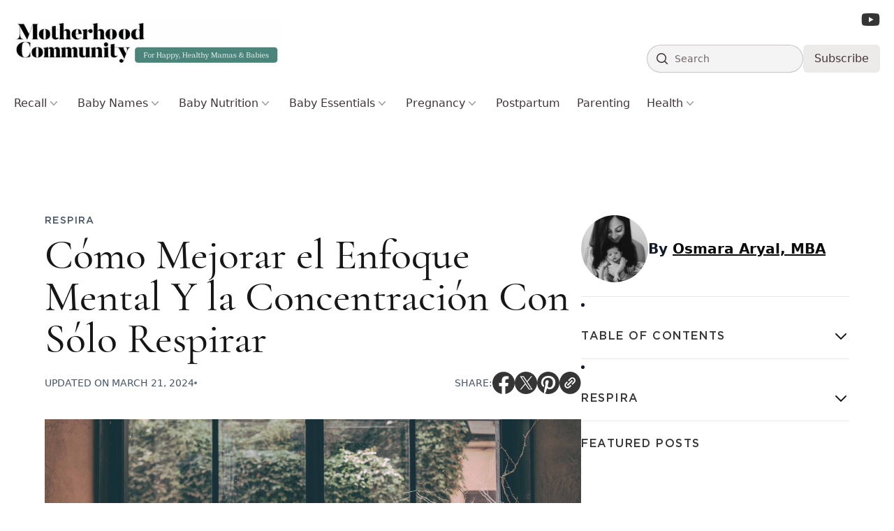

--- FILE ---
content_type: text/html; charset=UTF-8
request_url: https://motherhoodcommunity.com/como-mejorar-el-enfoque-mental-y-la-concentracion-con-solo-respirar/
body_size: 32530
content:
<!DOCTYPE html>
<html lang="en-US" prefix="og: https://ogp.me/ns#">

<head>
    <meta charset="UTF-8">
    <meta name="viewport" content="width=device-width">
    <meta name="fo-verify" content="366ada88-d6e1-4d81-a7e5-fb5731f06ecb">
    <link rel="profile" href="https://gmpg.org/xfn/11">
    <link rel="pingback" href="https://motherhoodcommunity.com/xmlrpc.php">

    <style>
        [x-cloak] {
            display: none !important;
        }
    </style>

    <link rel="preload" as="image" href="https://motherhoodcommunity.com/wp-content/uploads/2019/02/shutterstock_481502263-scaled.jpg">
    
<!-- Search Engine Optimization by Rank Math - https://rankmath.com/ -->
<title>Improve Focus &amp; Concentration by Breathing - Motherhood Community (ES)</title>
<meta name="description" content="Enhance mental focus and concentration through breathing. Simple techniques for significant improvements. (ES)"/>
<meta name="robots" content="follow, index, max-snippet:-1, max-video-preview:-1, max-image-preview:large"/>
<link rel="canonical" href="https://motherhoodcommunity.com/como-mejorar-el-enfoque-mental-y-la-concentracion-con-solo-respirar/" />
<meta property="og:locale" content="en_US" />
<meta property="og:type" content="article" />
<meta property="og:title" content="Improve Focus &amp; Concentration by Breathing - Motherhood Community (ES)" />
<meta property="og:description" content="Enhance mental focus and concentration through breathing. Simple techniques for significant improvements. (ES)" />
<meta property="og:url" content="https://motherhoodcommunity.com/como-mejorar-el-enfoque-mental-y-la-concentracion-con-solo-respirar/" />
<meta property="article:author" content="https://www.facebook.com/profile.php?id=100092940589687" />
<meta property="article:tag" content="Atención" />
<meta property="article:section" content="Respira" />
<meta property="og:updated_time" content="2024-03-21T07:15:19-07:00" />
<meta property="og:image" content="https://motherhoodcommunity.com/wp-content/uploads/2019/02/shutterstock_481502263-1024x683.jpg" />
<meta property="og:image:secure_url" content="https://motherhoodcommunity.com/wp-content/uploads/2019/02/shutterstock_481502263-1024x683.jpg" />
<meta property="og:image:width" content="1024" />
<meta property="og:image:height" content="683" />
<meta property="og:image:alt" content="Cómo Mejorar el Enfoque Mental Y la Concentración Con Sólo Respirar" />
<meta property="og:image:type" content="image/jpeg" />
<meta property="article:published_time" content="2019-02-06T06:28:34-08:00" />
<meta property="article:modified_time" content="2024-03-21T07:15:19-07:00" />
<meta name="twitter:card" content="summary_large_image" />
<meta name="twitter:title" content="Improve Focus &amp; Concentration by Breathing - Motherhood Community (ES)" />
<meta name="twitter:description" content="Enhance mental focus and concentration through breathing. Simple techniques for significant improvements. (ES)" />
<meta name="twitter:creator" content="@motherhoodcomm" />
<meta name="twitter:image" content="https://motherhoodcommunity.com/wp-content/uploads/2019/02/shutterstock_481502263-1024x683.jpg" />
<script type="application/ld+json" class="rank-math-schema">{"@context":"https://schema.org","@graph":[{"@type":"Organization","@id":"https://motherhoodcommunity.com/#organization","name":"Motherhood Community","logo":{"@type":"ImageObject","@id":"https://motherhoodcommunity.com/#logo","url":"https://motherhoodcommunity.com/wp-content/uploads/2023/06/image-18-150x117.jpg","contentUrl":"https://motherhoodcommunity.com/wp-content/uploads/2023/06/image-18-150x117.jpg","inLanguage":"en-US"}},{"@type":"WebSite","@id":"https://motherhoodcommunity.com/#website","url":"https://motherhoodcommunity.com","publisher":{"@id":"https://motherhoodcommunity.com/#organization"},"inLanguage":"en-US"},{"@type":"ImageObject","@id":"https://motherhoodcommunity.com/wp-content/uploads/2019/02/shutterstock_481502263-scaled.jpg","url":"https://motherhoodcommunity.com/wp-content/uploads/2019/02/shutterstock_481502263-scaled.jpg","width":"2560","height":"1709","inLanguage":"en-US"},{"@type":"WebPage","@id":"https://motherhoodcommunity.com/como-mejorar-el-enfoque-mental-y-la-concentracion-con-solo-respirar/#webpage","url":"https://motherhoodcommunity.com/como-mejorar-el-enfoque-mental-y-la-concentracion-con-solo-respirar/","name":"Improve Focus &amp; Concentration by Breathing - Motherhood Community (ES)","datePublished":"2019-02-06T06:28:34-08:00","dateModified":"2024-03-21T07:15:19-07:00","isPartOf":{"@id":"https://motherhoodcommunity.com/#website"},"primaryImageOfPage":{"@id":"https://motherhoodcommunity.com/wp-content/uploads/2019/02/shutterstock_481502263-scaled.jpg"},"inLanguage":"en-US"},{"@type":"Person","@id":"https://motherhoodcommunity.com/author/osmara/","name":"Osmara Aryal, MBA","description":"Osmara Aryal, MBA is a mental and emotional health researcher/writer, and a certified yoga teacher. Read her articles here.","url":"https://motherhoodcommunity.com/author/osmara/","image":{"@type":"ImageObject","@id":"https://secure.gravatar.com/avatar/40d6476f373d8ce574c574648d4b89a18ac34245ff49a4df21d8879f22affd42?s=96&amp;d=mm&amp;r=g","url":"https://secure.gravatar.com/avatar/40d6476f373d8ce574c574648d4b89a18ac34245ff49a4df21d8879f22affd42?s=96&amp;d=mm&amp;r=g","caption":"Osmara Aryal, MBA","inLanguage":"en-US"},"sameAs":["https://www.facebook.com/profile.php?id=100092940589687","https://twitter.com/https://twitter.com/motherhoodcomm","https://www.linkedin.com/in/osmaraaryal/","https://www.instagram.com/motherhoodcommunityofficial/","https://muckrack.com/osmara-aryal/articles","https://tinybuddha.com/author/osmara-aryal/","https://medium.com/@osmaraaryal"],"worksFor":{"@id":"https://motherhoodcommunity.com/#organization"}},{"@type":"BlogPosting","headline":"Improve Focus &amp; Concentration by Breathing - Motherhood Community (ES)","datePublished":"2019-02-06T06:28:34-08:00","dateModified":"2024-03-21T07:15:19-07:00","author":{"@id":"https://motherhoodcommunity.com/author/osmara/","name":"Osmara Aryal, MBA"},"publisher":{"@id":"https://motherhoodcommunity.com/#organization"},"description":"Enhance mental focus and concentration through breathing. Simple techniques for significant improvements. (ES)","name":"Improve Focus &amp; Concentration by Breathing - Motherhood Community (ES)","@id":"https://motherhoodcommunity.com/como-mejorar-el-enfoque-mental-y-la-concentracion-con-solo-respirar/#richSnippet","isPartOf":{"@id":"https://motherhoodcommunity.com/como-mejorar-el-enfoque-mental-y-la-concentracion-con-solo-respirar/#webpage"},"image":{"@id":"https://motherhoodcommunity.com/wp-content/uploads/2019/02/shutterstock_481502263-scaled.jpg"},"inLanguage":"en-US","mainEntityOfPage":{"@id":"https://motherhoodcommunity.com/como-mejorar-el-enfoque-mental-y-la-concentracion-con-solo-respirar/#webpage"}}]}</script>
<!-- /Rank Math WordPress SEO plugin -->

<link rel='dns-prefetch' href='//scripts.mediavine.com' />
<link rel='dns-prefetch' href='//cdn.jsdelivr.net' />
<link rel="alternate" title="oEmbed (JSON)" type="application/json+oembed" href="https://motherhoodcommunity.com/wp-json/oembed/1.0/embed?url=https%3A%2F%2Fmotherhoodcommunity.com%2Fcomo-mejorar-el-enfoque-mental-y-la-concentracion-con-solo-respirar%2F" />
<link rel="alternate" title="oEmbed (XML)" type="text/xml+oembed" href="https://motherhoodcommunity.com/wp-json/oembed/1.0/embed?url=https%3A%2F%2Fmotherhoodcommunity.com%2Fcomo-mejorar-el-enfoque-mental-y-la-concentracion-con-solo-respirar%2F&#038;format=xml" />
<style id='wp-img-auto-sizes-contain-inline-css' type='text/css'>
img:is([sizes=auto i],[sizes^="auto," i]){contain-intrinsic-size:3000px 1500px}
/*# sourceURL=wp-img-auto-sizes-contain-inline-css */
</style>
<style id='wp-emoji-styles-inline-css' type='text/css'>

	img.wp-smiley, img.emoji {
		display: inline !important;
		border: none !important;
		box-shadow: none !important;
		height: 1em !important;
		width: 1em !important;
		margin: 0 0.07em !important;
		vertical-align: -0.1em !important;
		background: none !important;
		padding: 0 !important;
	}
/*# sourceURL=wp-emoji-styles-inline-css */
</style>
<link media="print" onload="this.media='all'" rel='stylesheet' id='bcct_style-css' href='https://motherhoodcommunity.com/wp-content/plugins/better-click-to-tweet/assets/css/styles.css?ver=3.0' type='text/css' media='all' />
<link media="print" onload="this.media='all'" rel='stylesheet' id='mailerlite_forms.css-css' href='https://motherhoodcommunity.com/wp-content/plugins/official-mailerlite-sign-up-forms/assets/css/mailerlite_forms.css?ver=1.7.18' type='text/css' media='all' />
<link rel='stylesheet' id='mhc22-css' href='https://motherhoodcommunity.com/wp-content/themes/motherhoodcommunity-v2/css/app.css?ver=3.1.4' type='text/css' media='all' />
<link rel='stylesheet' id='mhc22-custom-css' href='https://motherhoodcommunity.com/wp-content/themes/motherhoodcommunity-v2/css/custom.css?ver=3.1.4' type='text/css' media='all' />
<style id='generateblocks-inline-css' type='text/css'>
:root{--gb-container-width:1100px;}.gb-container .wp-block-image img{vertical-align:middle;}.gb-grid-wrapper .wp-block-image{margin-bottom:0;}.gb-highlight{background:none;}.gb-shape{line-height:0;}
/*# sourceURL=generateblocks-inline-css */
</style>
<style id='kadence-blocks-global-variables-inline-css' type='text/css'>
:root {--global-kb-font-size-sm:clamp(0.8rem, 0.73rem + 0.217vw, 0.9rem);--global-kb-font-size-md:clamp(1.1rem, 0.995rem + 0.326vw, 1.25rem);--global-kb-font-size-lg:clamp(1.75rem, 1.576rem + 0.543vw, 2rem);--global-kb-font-size-xl:clamp(2.25rem, 1.728rem + 1.63vw, 3rem);--global-kb-font-size-xxl:clamp(2.5rem, 1.456rem + 3.26vw, 4rem);--global-kb-font-size-xxxl:clamp(2.75rem, 0.489rem + 7.065vw, 6rem);}:root {--global-palette1: #3182CE;--global-palette2: #2B6CB0;--global-palette3: #1A202C;--global-palette4: #2D3748;--global-palette5: #4A5568;--global-palette6: #718096;--global-palette7: #EDF2F7;--global-palette8: #F7FAFC;--global-palette9: #ffffff;}
/*# sourceURL=kadence-blocks-global-variables-inline-css */
</style>
<script type="text/javascript" async="async" fetchpriority="high" data-noptimize="1" data-cfasync="false" defer src="https://scripts.mediavine.com/tags/calm-with-yoga.js?ver=6.9" id="mv-script-wrapper-js"></script>
<script type="text/javascript" defer src="https://cdn.jsdelivr.net/npm/@alpinejs/focus@3.x.x/dist/cdn.min.js" id="alpine-focus-js"></script>
<script type="text/javascript" defer src="https://cdn.jsdelivr.net/npm/alpinejs@3.x.x/dist/cdn.min.js" id="alpine-js"></script>
<script type="text/javascript" src="https://motherhoodcommunity.com/wp-includes/js/jquery/jquery.min.js?ver=3.7.1" id="jquery-core-js"></script>
<script type="text/javascript" src="https://motherhoodcommunity.com/wp-includes/js/jquery/jquery-migrate.min.js?ver=3.4.1" id="jquery-migrate-js"></script>
<link rel="https://api.w.org/" href="https://motherhoodcommunity.com/wp-json/" /><link rel="alternate" title="JSON" type="application/json" href="https://motherhoodcommunity.com/wp-json/wp/v2/posts/3225" /><link rel="EditURI" type="application/rsd+xml" title="RSD" href="https://motherhoodcommunity.com/xmlrpc.php?rsd" />
<meta name="generator" content="WordPress 6.9" />
<link rel='shortlink' href='https://motherhoodcommunity.com/?p=3225' />
<!-- Google Tag Manager -->
<script>(function(w,d,s,l,i){w[l]=w[l]||[];w[l].push({'gtm.start':
new Date().getTime(),event:'gtm.js'});var f=d.getElementsByTagName(s)[0],
j=d.createElement(s),dl=l!='dataLayer'?'&l='+l:'';j.async=true;j.src=
'https://www.googletagmanager.com/gtm.js?id='+i+dl;f.parentNode.insertBefore(j,f);
})(window,document,'script','dataLayer','GTM-KMQSG9');</script>
<!-- End Google Tag Manager -->
<script type="text/javascript" src="https://classic.avantlink.com/affiliate_app_confirm.php?mode=js&authResponse=072e68ae54592821de6235527e97208a0fd3ed67"></script><script>(function (window) {
    console.log('Loading marker.io plugin...');

    if (window.__Marker || window !== window.top) { return; }
    window.__Marker = {};

    window.markerConfig = {
      project: '6567e93e7bc4b9feb0fd26b8',
      source: 'wordpress',
      
    };

    const script = document.createElement('script');
    script.async = 1;
    script.src = 'https://edge.marker.io/latest/shim.js';
    document.head.appendChild(script);
  })(window);</script>        <!-- MailerLite Universal -->
        <script>
            (function(w,d,e,u,f,l,n){w[f]=w[f]||function(){(w[f].q=w[f].q||[])
                .push(arguments);},l=d.createElement(e),l.async=1,l.src=u,
                n=d.getElementsByTagName(e)[0],n.parentNode.insertBefore(l,n);})
            (window,document,'script','https://assets.mailerlite.com/js/universal.js','ml');
            ml('account', '349835');
            ml('enablePopups', true);
        </script>
        <!-- End MailerLite Universal -->
        	<link rel="preload" href="https://motherhoodcommunity.com/wp-content/themes/motherhoodcommunity-v2/fonts/GothamBook.woff2" as="font" type="font/woff2" crossorigin="anonymous">
	<link rel="preload" href="https://motherhoodcommunity.com/wp-content/themes/motherhoodcommunity-v2/fonts/GothamMedium.woff2" as="font" type="font/woff2" crossorigin="anonymous">
	<link rel="preload" href="https://motherhoodcommunity.com/wp-content/themes/motherhoodcommunity-v2/fonts/cormorantgaramond-medium-webfont.woff2" as="font" type="font/woff2" crossorigin="anonymous">
	<link rel="preload" href="https://motherhoodcommunity.com/wp-content/themes/motherhoodcommunity-v2/fonts/GothamLight.woff2" as="font" type="font/woff2" crossorigin="anonymous">
<link rel="icon" href="https://motherhoodcommunity.com/wp-content/uploads/2020/04/cropped-favicon-32x32.png" sizes="32x32" />
<link rel="icon" href="https://motherhoodcommunity.com/wp-content/uploads/2020/04/cropped-favicon-192x192.png" sizes="192x192" />
<link rel="apple-touch-icon" href="https://motherhoodcommunity.com/wp-content/uploads/2020/04/cropped-favicon-180x180.png" />
<meta name="msapplication-TileImage" content="https://motherhoodcommunity.com/wp-content/uploads/2020/04/cropped-favicon-270x270.png" />
		<style type="text/css" id="wp-custom-css">
			ul.header-social {display: inline-block;}
ul.header-social li{ display: inline-block;}
ul.header-social a img { color: #000;display: inline-block; height: 32px;width: 32px;}
ul.header-social a { margin: 2px;}

@media(max-width:767px){
ul.header-social a img {color: #000; display: inline-block;height: 25px; width: 25px;}
ul.header-social li{ display: inline-block;}
}


.block-editor-block-list__layout h3, .entry-content h2 a{
	color: #28bed7;
  text-decoration: underline;
	/*This is for headings color blue with underline*/
}

body.page-id-1536 .ml-form-embedHeader{
	display: none;
}

.\[\&\>\*\:first-child\]\:mt-6>:first-child {
    margin-top: 0;
}


body.single-post ul li h2 {
    font-size: 1.125rem;
    line-height: 1.75rem;
    overflow-wrap: break-word;
    font-family: GothamBook;
    margin: 0px;
    letter-spacing: 1px;
    color: rgb(22 22 22 / 1);
		font-weight:400 !important;
}		</style>
		<style id='global-styles-inline-css' type='text/css'>
:root{--wp--preset--aspect-ratio--square: 1;--wp--preset--aspect-ratio--4-3: 4/3;--wp--preset--aspect-ratio--3-4: 3/4;--wp--preset--aspect-ratio--3-2: 3/2;--wp--preset--aspect-ratio--2-3: 2/3;--wp--preset--aspect-ratio--16-9: 16/9;--wp--preset--aspect-ratio--9-16: 9/16;--wp--preset--color--black: #000000;--wp--preset--color--cyan-bluish-gray: #abb8c3;--wp--preset--color--white: #ffffff;--wp--preset--color--pale-pink: #f78da7;--wp--preset--color--vivid-red: #cf2e2e;--wp--preset--color--luminous-vivid-orange: #ff6900;--wp--preset--color--luminous-vivid-amber: #fcb900;--wp--preset--color--light-green-cyan: #7bdcb5;--wp--preset--color--vivid-green-cyan: #00d084;--wp--preset--color--pale-cyan-blue: #8ed1fc;--wp--preset--color--vivid-cyan-blue: #0693e3;--wp--preset--color--vivid-purple: #9b51e0;--wp--preset--color--primary: #0a0a0a;--wp--preset--color--secondary: #28bed7;--wp--preset--color--dark: #000000;--wp--preset--color--light: #F9F9F9;--wp--preset--gradient--vivid-cyan-blue-to-vivid-purple: linear-gradient(135deg,rgb(6,147,227) 0%,rgb(155,81,224) 100%);--wp--preset--gradient--light-green-cyan-to-vivid-green-cyan: linear-gradient(135deg,rgb(122,220,180) 0%,rgb(0,208,130) 100%);--wp--preset--gradient--luminous-vivid-amber-to-luminous-vivid-orange: linear-gradient(135deg,rgb(252,185,0) 0%,rgb(255,105,0) 100%);--wp--preset--gradient--luminous-vivid-orange-to-vivid-red: linear-gradient(135deg,rgb(255,105,0) 0%,rgb(207,46,46) 100%);--wp--preset--gradient--very-light-gray-to-cyan-bluish-gray: linear-gradient(135deg,rgb(238,238,238) 0%,rgb(169,184,195) 100%);--wp--preset--gradient--cool-to-warm-spectrum: linear-gradient(135deg,rgb(74,234,220) 0%,rgb(151,120,209) 20%,rgb(207,42,186) 40%,rgb(238,44,130) 60%,rgb(251,105,98) 80%,rgb(254,248,76) 100%);--wp--preset--gradient--blush-light-purple: linear-gradient(135deg,rgb(255,206,236) 0%,rgb(152,150,240) 100%);--wp--preset--gradient--blush-bordeaux: linear-gradient(135deg,rgb(254,205,165) 0%,rgb(254,45,45) 50%,rgb(107,0,62) 100%);--wp--preset--gradient--luminous-dusk: linear-gradient(135deg,rgb(255,203,112) 0%,rgb(199,81,192) 50%,rgb(65,88,208) 100%);--wp--preset--gradient--pale-ocean: linear-gradient(135deg,rgb(255,245,203) 0%,rgb(182,227,212) 50%,rgb(51,167,181) 100%);--wp--preset--gradient--electric-grass: linear-gradient(135deg,rgb(202,248,128) 0%,rgb(113,206,126) 100%);--wp--preset--gradient--midnight: linear-gradient(135deg,rgb(2,3,129) 0%,rgb(40,116,252) 100%);--wp--preset--font-size--small: 0.875rem;--wp--preset--font-size--medium: 20px;--wp--preset--font-size--large: 1.125rem;--wp--preset--font-size--x-large: 42px;--wp--preset--font-size--regular: 1.5rem;--wp--preset--font-size--xl: 1.25rem;--wp--preset--font-size--xxl: 1.5rem;--wp--preset--font-size--xxxl: 1.875rem;--wp--preset--spacing--20: 0.44rem;--wp--preset--spacing--30: 0.67rem;--wp--preset--spacing--40: 1rem;--wp--preset--spacing--50: 1.5rem;--wp--preset--spacing--60: 2.25rem;--wp--preset--spacing--70: 3.38rem;--wp--preset--spacing--80: 5.06rem;--wp--preset--shadow--natural: 6px 6px 9px rgba(0, 0, 0, 0.2);--wp--preset--shadow--deep: 12px 12px 50px rgba(0, 0, 0, 0.4);--wp--preset--shadow--sharp: 6px 6px 0px rgba(0, 0, 0, 0.2);--wp--preset--shadow--outlined: 6px 6px 0px -3px rgb(255, 255, 255), 6px 6px rgb(0, 0, 0);--wp--preset--shadow--crisp: 6px 6px 0px rgb(0, 0, 0);}:root { --wp--style--global--content-size: 960px;--wp--style--global--wide-size: 1280px; }:where(body) { margin: 0; }.wp-site-blocks > .alignleft { float: left; margin-right: 2em; }.wp-site-blocks > .alignright { float: right; margin-left: 2em; }.wp-site-blocks > .aligncenter { justify-content: center; margin-left: auto; margin-right: auto; }:where(.is-layout-flex){gap: 0.5em;}:where(.is-layout-grid){gap: 0.5em;}.is-layout-flow > .alignleft{float: left;margin-inline-start: 0;margin-inline-end: 2em;}.is-layout-flow > .alignright{float: right;margin-inline-start: 2em;margin-inline-end: 0;}.is-layout-flow > .aligncenter{margin-left: auto !important;margin-right: auto !important;}.is-layout-constrained > .alignleft{float: left;margin-inline-start: 0;margin-inline-end: 2em;}.is-layout-constrained > .alignright{float: right;margin-inline-start: 2em;margin-inline-end: 0;}.is-layout-constrained > .aligncenter{margin-left: auto !important;margin-right: auto !important;}.is-layout-constrained > :where(:not(.alignleft):not(.alignright):not(.alignfull)){max-width: var(--wp--style--global--content-size);margin-left: auto !important;margin-right: auto !important;}.is-layout-constrained > .alignwide{max-width: var(--wp--style--global--wide-size);}body .is-layout-flex{display: flex;}.is-layout-flex{flex-wrap: wrap;align-items: center;}.is-layout-flex > :is(*, div){margin: 0;}body .is-layout-grid{display: grid;}.is-layout-grid > :is(*, div){margin: 0;}body{padding-top: 0px;padding-right: 0px;padding-bottom: 0px;padding-left: 0px;}a:where(:not(.wp-element-button)){text-decoration: underline;}:root :where(.wp-element-button, .wp-block-button__link){background-color: #32373c;border-width: 0;color: #fff;font-family: inherit;font-size: inherit;font-style: inherit;font-weight: inherit;letter-spacing: inherit;line-height: inherit;padding-top: calc(0.667em + 2px);padding-right: calc(1.333em + 2px);padding-bottom: calc(0.667em + 2px);padding-left: calc(1.333em + 2px);text-decoration: none;text-transform: inherit;}.has-black-color{color: var(--wp--preset--color--black) !important;}.has-cyan-bluish-gray-color{color: var(--wp--preset--color--cyan-bluish-gray) !important;}.has-white-color{color: var(--wp--preset--color--white) !important;}.has-pale-pink-color{color: var(--wp--preset--color--pale-pink) !important;}.has-vivid-red-color{color: var(--wp--preset--color--vivid-red) !important;}.has-luminous-vivid-orange-color{color: var(--wp--preset--color--luminous-vivid-orange) !important;}.has-luminous-vivid-amber-color{color: var(--wp--preset--color--luminous-vivid-amber) !important;}.has-light-green-cyan-color{color: var(--wp--preset--color--light-green-cyan) !important;}.has-vivid-green-cyan-color{color: var(--wp--preset--color--vivid-green-cyan) !important;}.has-pale-cyan-blue-color{color: var(--wp--preset--color--pale-cyan-blue) !important;}.has-vivid-cyan-blue-color{color: var(--wp--preset--color--vivid-cyan-blue) !important;}.has-vivid-purple-color{color: var(--wp--preset--color--vivid-purple) !important;}.has-primary-color{color: var(--wp--preset--color--primary) !important;}.has-secondary-color{color: var(--wp--preset--color--secondary) !important;}.has-dark-color{color: var(--wp--preset--color--dark) !important;}.has-light-color{color: var(--wp--preset--color--light) !important;}.has-black-background-color{background-color: var(--wp--preset--color--black) !important;}.has-cyan-bluish-gray-background-color{background-color: var(--wp--preset--color--cyan-bluish-gray) !important;}.has-white-background-color{background-color: var(--wp--preset--color--white) !important;}.has-pale-pink-background-color{background-color: var(--wp--preset--color--pale-pink) !important;}.has-vivid-red-background-color{background-color: var(--wp--preset--color--vivid-red) !important;}.has-luminous-vivid-orange-background-color{background-color: var(--wp--preset--color--luminous-vivid-orange) !important;}.has-luminous-vivid-amber-background-color{background-color: var(--wp--preset--color--luminous-vivid-amber) !important;}.has-light-green-cyan-background-color{background-color: var(--wp--preset--color--light-green-cyan) !important;}.has-vivid-green-cyan-background-color{background-color: var(--wp--preset--color--vivid-green-cyan) !important;}.has-pale-cyan-blue-background-color{background-color: var(--wp--preset--color--pale-cyan-blue) !important;}.has-vivid-cyan-blue-background-color{background-color: var(--wp--preset--color--vivid-cyan-blue) !important;}.has-vivid-purple-background-color{background-color: var(--wp--preset--color--vivid-purple) !important;}.has-primary-background-color{background-color: var(--wp--preset--color--primary) !important;}.has-secondary-background-color{background-color: var(--wp--preset--color--secondary) !important;}.has-dark-background-color{background-color: var(--wp--preset--color--dark) !important;}.has-light-background-color{background-color: var(--wp--preset--color--light) !important;}.has-black-border-color{border-color: var(--wp--preset--color--black) !important;}.has-cyan-bluish-gray-border-color{border-color: var(--wp--preset--color--cyan-bluish-gray) !important;}.has-white-border-color{border-color: var(--wp--preset--color--white) !important;}.has-pale-pink-border-color{border-color: var(--wp--preset--color--pale-pink) !important;}.has-vivid-red-border-color{border-color: var(--wp--preset--color--vivid-red) !important;}.has-luminous-vivid-orange-border-color{border-color: var(--wp--preset--color--luminous-vivid-orange) !important;}.has-luminous-vivid-amber-border-color{border-color: var(--wp--preset--color--luminous-vivid-amber) !important;}.has-light-green-cyan-border-color{border-color: var(--wp--preset--color--light-green-cyan) !important;}.has-vivid-green-cyan-border-color{border-color: var(--wp--preset--color--vivid-green-cyan) !important;}.has-pale-cyan-blue-border-color{border-color: var(--wp--preset--color--pale-cyan-blue) !important;}.has-vivid-cyan-blue-border-color{border-color: var(--wp--preset--color--vivid-cyan-blue) !important;}.has-vivid-purple-border-color{border-color: var(--wp--preset--color--vivid-purple) !important;}.has-primary-border-color{border-color: var(--wp--preset--color--primary) !important;}.has-secondary-border-color{border-color: var(--wp--preset--color--secondary) !important;}.has-dark-border-color{border-color: var(--wp--preset--color--dark) !important;}.has-light-border-color{border-color: var(--wp--preset--color--light) !important;}.has-vivid-cyan-blue-to-vivid-purple-gradient-background{background: var(--wp--preset--gradient--vivid-cyan-blue-to-vivid-purple) !important;}.has-light-green-cyan-to-vivid-green-cyan-gradient-background{background: var(--wp--preset--gradient--light-green-cyan-to-vivid-green-cyan) !important;}.has-luminous-vivid-amber-to-luminous-vivid-orange-gradient-background{background: var(--wp--preset--gradient--luminous-vivid-amber-to-luminous-vivid-orange) !important;}.has-luminous-vivid-orange-to-vivid-red-gradient-background{background: var(--wp--preset--gradient--luminous-vivid-orange-to-vivid-red) !important;}.has-very-light-gray-to-cyan-bluish-gray-gradient-background{background: var(--wp--preset--gradient--very-light-gray-to-cyan-bluish-gray) !important;}.has-cool-to-warm-spectrum-gradient-background{background: var(--wp--preset--gradient--cool-to-warm-spectrum) !important;}.has-blush-light-purple-gradient-background{background: var(--wp--preset--gradient--blush-light-purple) !important;}.has-blush-bordeaux-gradient-background{background: var(--wp--preset--gradient--blush-bordeaux) !important;}.has-luminous-dusk-gradient-background{background: var(--wp--preset--gradient--luminous-dusk) !important;}.has-pale-ocean-gradient-background{background: var(--wp--preset--gradient--pale-ocean) !important;}.has-electric-grass-gradient-background{background: var(--wp--preset--gradient--electric-grass) !important;}.has-midnight-gradient-background{background: var(--wp--preset--gradient--midnight) !important;}.has-small-font-size{font-size: var(--wp--preset--font-size--small) !important;}.has-medium-font-size{font-size: var(--wp--preset--font-size--medium) !important;}.has-large-font-size{font-size: var(--wp--preset--font-size--large) !important;}.has-x-large-font-size{font-size: var(--wp--preset--font-size--x-large) !important;}.has-regular-font-size{font-size: var(--wp--preset--font-size--regular) !important;}.has-xl-font-size{font-size: var(--wp--preset--font-size--xl) !important;}.has-xxl-font-size{font-size: var(--wp--preset--font-size--xxl) !important;}.has-xxxl-font-size{font-size: var(--wp--preset--font-size--xxxl) !important;}
/*# sourceURL=global-styles-inline-css */
</style>
</head>

<body class="wp-singular post-template-default single single-post postid-3225 single-format-standard wp-custom-logo wp-theme-motherhoodcommunity-v2 bg-white text-gray-900 antialiased grow-content-body">
        
    <div id="page" class="min-h-screen flex flex-col">

                        <header id="site-header"
            x-data="{activeMenu: null, openMenu(id) { this.activeMenu = this.activeMenu === id ? null : setTimeout(() => { this.activeMenu = id }, 0) } }"
            x-trap.noscroll="$store.menuOpen"
            class="sticky top-0 w-full bg-white/95 backdrop-blur-sm z-[10001] pt-4 lg:pb-4 space-y-6 ">

            <div class="relative z-20 mx-auto max-w-7xl flex gap-x-8 flex-nowrap justify-between items-center px-5">
                <!-- Logo / Left Outer Column -->
                <div class="logo shrink-0 flex items-center gap-2">
                    <a href="https://motherhoodcommunity.com" class="custom-logo-link custom-logo h-16 sm:max-h-[75px] w-auto"><img loading="not_lazy" src="https://motherhoodcommunity.com/wp-content/uploads/2023/06/image-18.jpg" width="700" height="117" alt="Motherhood Community" class="custom-logo h-16 sm:max-h-[75px] w-auto"></a>                    <a href="/" class="sm:hidden">
                        <img src="https://motherhoodcommunity.com/wp-content/themes/motherhoodcommunity-v2/images/mobile-logo.jpg"
                            alt="Motherhood Logo" class="h-16 w-auto">
                    </a>
                </div>

                <!-- Right Outer Column -->
                <div class="flex items-center gap-5 lg:block">

                    <!-- Desktop Social Icons -->
                    <div class="hidden lg:flex lg:items-center lg:justify-end lg:gap-5 lg:mb-6">
                        <a href="#" target="_blank">
                            <svg role="img" class="h-6 text-[#020202]/80 hover:text-[#020202]" fill="currentColor"
                                viewBox="0 0 576 512" xmlns="http://www.w3.org/2000/svg">
                                <title>Youtube</title>
                                <path
                                    d="M549.7 124.1c-6.3-23.7-24.8-42.3-48.3-48.6C458.8 64 288 64 288 64S117.2 64 74.6 75.5c-23.5 6.3-42 24.9-48.3 48.6-11.4 42.9-11.4 132.3-11.4 132.3s0 89.4 11.4 132.3c6.3 23.7 24.8 41.5 48.3 47.8C117.2 448 288 448 288 448s170.8 0 213.4-11.5c23.5-6.3 42-24.2 48.3-47.8 11.4-42.9 11.4-132.3 11.4-132.3s0-89.4-11.4-132.3zm-317.5 213.5V175.2l142.7 81.2-142.7 81.2z" />
                            </svg>
                        </a>
                    </div>

                    <!-- Desktop Search -->
                    <div class="flex items-center gap-5">
                        <div class="hidden lg:block w-full max-w-[15rem]">
                            <form action="/" method="get" class="">
    <label for="search" class="sr-only">Search</label>
    <div class="relative">
        <div class="pointer-events-none absolute inset-y-0 left-0 flex items-center pl-3">
            <svg class="h-5 w-5 text-[#413536]" viewBox="0 0 20 20" fill="currentColor" aria-hidden="true">
                <path fill-rule="evenodd" d="M9 3.5a5.5 5.5 0 100 11 5.5 5.5 0 000-11zM2 9a7 7 0 1112.452 4.391l3.328 3.329a.75.75 0 11-1.06 1.06l-3.329-3.328A7 7 0 012 9z" clip-rule="evenodd"></path>
            </svg>
        </div>
        <input id="search" name="s" class="block w-full rounded-full border-0 bg-[#413536]/5 py-2 pl-10 pr-3 text-[#413536] outline-none ring-1 ring-inset ring-[#413536]/25 placeholder:text-[#413536]/75 focus:ring-2 focus:ring-inset focus:ring-[#413536] sm:text-sm sm:leading-6" placeholder="Search" type="search">
    </div>
</form>                        </div>

                        <a href="/newsletter"
                            class="hidden sm:inline bg-[#B9AAAA]/25 hover:bg-[#B9AAAA]/40 transition-colors text-[#413536] px-4 py-2 rounded-md">Subscribe</a>
                    </div>

                    <!-- Mobile Menu Toggle -->
                    <button @click="$store.menuOpen = !$store.menuOpen; activeMenu=null" class="lg:hidden">
                        <svg x-show="!$store.menuOpen" xmlns="http://www.w3.org/2000/svg" viewBox="0 0 24 24"
                            fill="currentColor" class="w-8 h-8">
                            <path fill-rule="evenodd"
                                d="M3 9a.75.75 0 01.75-.75h16.5a.75.75 0 010 1.5H3.75A.75.75 0 013 9zm0 6.75a.75.75 0 01.75-.75h16.5a.75.75 0 010 1.5H3.75a.75.75 0 01-.75-.75z"
                                clip-rule="evenodd" />
                        </svg>
                        <svg x-show="$store.menuOpen" x-cloak xmlns="http://www.w3.org/2000/svg" viewBox="0 0 24 24"
                            fill="currentColor" class="w-8 h-8">
                            <path fill-rule="evenodd"
                                d="M5.47 5.47a.75.75 0 011.06 0L12 10.94l5.47-5.47a.75.75 0 111.06 1.06L13.06 12l5.47 5.47a.75.75 0 11-1.06 1.06L12 13.06l-5.47 5.47a.75.75 0 01-1.06-1.06L10.94 12 5.47 6.53a.75.75 0 010-1.06z"
                                clip-rule="evenodd" />
                        </svg>
                    </button>
                </div>


            </div>

            <div class="flex items-center justify-center gap-10 mb-6 bg-[#B9AAAA]/10 px-2 py-2 lg:hidden">
                <a href="#" target="_blank">
                    <svg role="img" class="h-6 text-[#020202]/80 hover:text-[#020202]" fill="currentColor"
                        viewBox="0 0 576 512" xmlns="http://www.w3.org/2000/svg">
                        <title>Youtube</title>
                        <path
                            d="M549.7 124.1c-6.3-23.7-24.8-42.3-48.3-48.6C458.8 64 288 64 288 64S117.2 64 74.6 75.5c-23.5 6.3-42 24.9-48.3 48.6-11.4 42.9-11.4 132.3-11.4 132.3s0 89.4 11.4 132.3c6.3 23.7 24.8 41.5 48.3 47.8C117.2 448 288 448 288 448s170.8 0 213.4-11.5c23.5-6.3 42-24.2 48.3-47.8 11.4-42.9 11.4-132.3 11.4-132.3s0-89.4-11.4-132.3zm-317.5 213.5V175.2l142.7 81.2-142.7 81.2z" />
                    </svg>
                </a>
            </div>

            <nav
    :class="{
        'flex flex-col fixed top-[65px] h-[calc(100vh-88px)] bg-white': $store.menuOpen, 
        'relative hidden lg:flex': !$store.menuOpen,
        'rounded-b-none': activeMenu !== null
    }"
    class="space-y-4 overflow-scroll lg:overflow-visible [&>*:first-child]:mt-6 w-full max-w-7xl hidden px-2 lg:flex lg:space-y-0 lg:flex-row lg:flex-wrap lg:gap-x-4 lg:items-center lg:mx-auto lg:rounded-lg">

    
            <!-- Menu Item with Children -->
            
                <!-- Parent Menu Item Button -->
                <button
                    @click='openMenu(10692)'
                    type="button"
                    class="inline-flex items-center gap-x-1 py-2 px-3 rounded-md text-base leading-6 text-gray-900 lg:text-[#413536] lg:hover:bg-[#B9AAAA]/25 transition-colors"
                    :class="{'bg-[#B9AAAA]/25': activeMenu === 10692}"
                    aria-expanded="false">
                    Recall                    <svg
                        class="h-5 w-5 opacity-50"
                        viewBox="0 0 20 20"
                        fill="currentColor"
                        aria-hidden="true">
                        <path
                            fill-rule="evenodd"
                            d="M5.23 7.21a.75.75 0 011.06.02L10 11.168l3.71-3.938a.75.75 0 111.08 1.04l-4.25 4.5a.75.75 0 01-1.08 0l-4.25-4.5a.75.75 0 01.02-1.06z"
                            clip-rule="evenodd" />
                    </svg>
                </button>

                <!-- Child menu wrapper -->
                <div
                    x-show='activeMenu === 10692'
                    x-cloak
                    x-transition:enter='transition ease-out duration-200'
                    x-transition:enter-start='opacity-0 -translate-y-1'
                    x-transition:enter-end='opacity-100 translate-y-0'
                    x-transition:leave='transition ease-in duration-150'
                    x-transition:leave-start='opacity-100 translate-y-0'
                    x-transition:leave-end='opacity-0 -translate-y-1'
                    @click.away='activeMenu = null'
                    @keyup.escape.window="activeMenu = null"

                    class="!m-0 px-5 pt-2 w-full h-[calc(100vh-80px)] absolute left-0 pb-6 z-50 bg-white lg:border lg:border-[#B9AAAA]/25 rounded-lg shadow-lg lg:top-[70px] lg:w-full lg:pb-0 lg:px-8 lg:h-auto"
                    role='menu' aria-orientation='vertical' aria-labelledby='menu-button' tabindex='-1'>

                    <div class="top-[125px] overflow-auto flex flex-col justify-start mx-auto h-full w-full lg:max-w-[92rem]">
                        <button @click="activeMenu = null" class="bg-white gap-x-1 text-base leading-6 text-gray-900 pb-4 flex items-center gap-2 lg:hidden">
                            <span>Recall</span>
                            <svg xmlns="http://www.w3.org/2000/svg" viewBox="0 0 20 20" fill="currentColor" class="w-5 h-5">
                                <path fill-rule="evenodd" d="M14.77 12.79a.75.75 0 01-1.06-.02L10 8.832 6.29 12.77a.75.75 0 11-1.08-1.04l4.25-4.5a.75.75 0 011.08 0l4.25 4.5a.75.75 0 01-.02 1.06z" clip-rule="evenodd" />
                            </svg>

                        </button>
                                                <div class="overflow-auto flex-1 py-6 lg:pt-8 pb-4">
                            <div class="grid gap-2 sm:gap-x-6 lg:gap-4 xl:gap-8 grid-cols-1 sm:grid-cols-2 lg:grid-cols-4">
            
        <div>
            <a href="https://motherhoodcommunity.com/recall/formula/" class="font-semibold text-gray-900 block mb-2 hover:underline lg:text-[#604E4F]">
                Formula Recall            </a>

                             <div class="mt-4 space-y-2"> 
                                            <a href="https://motherhoodcommunity.com/similac-recall/" class="font-normal text-base text-gray-900 block hover:underline lg:text-[#776062]">
                            Similac Recall                        </a>
                                            <a href="https://motherhoodcommunity.com/parents-choice-formula-recall-2021-baby-food-safety-alerts-what-you-need-to-know/" class="font-normal text-base text-gray-900 block hover:underline lg:text-[#776062]">
                            Parent’s Choice Formula Recall 2022                        </a>
                                            <a href="https://motherhoodcommunity.com/formula-recall-2021-safety-alerts-everything-you-need-to-know/" class="font-normal text-base text-gray-900 block hover:underline lg:text-[#776062]">
                            Formula Recall 2022                        </a>
                                            <a href="https://motherhoodcommunity.com/enfamil-formula-recall/" class="font-normal text-base text-gray-900 block hover:underline lg:text-[#776062]">
                            Enfamil Formula Recall                        </a>
                                            <a href="https://motherhoodcommunity.com/recall/formula/" class="font-normal text-base text-gray-900 block hover:underline lg:text-[#776062]">
                            See More                        </a>
                    
                                        </div>            
                        </div>            
        <div>
            <a href="https://motherhoodcommunity.com/recall/baby-food/" class="font-semibold text-gray-900 block mb-2 hover:underline lg:text-[#604E4F]">
                Baby Food Recall            </a>

                             <div class="mt-4 space-y-2"> 
                                            <a href="https://motherhoodcommunity.com/gerber-baby-food-recall-what-happened-which-products-were-affected/" class="font-normal text-base text-gray-900 block hover:underline lg:text-[#776062]">
                            Gerber Baby Food Recall                        </a>
                                            <a href="https://motherhoodcommunity.com/earths-best-baby-food-recall/" class="font-normal text-base text-gray-900 block hover:underline lg:text-[#776062]">
                            Earth's Best Baby Food Recall                        </a>
                                            <a href="https://motherhoodcommunity.com/beech-nut-baby-food-recall/" class="font-normal text-base text-gray-900 block hover:underline lg:text-[#776062]">
                            Beech Nut Baby Food Recall                        </a>
                                            <a href="https://motherhoodcommunity.com/baby-food-recall-are-there-harmful-toxic-metals-in-your-babys-food/" class="font-normal text-base text-gray-900 block hover:underline lg:text-[#776062]">
                            Baby Food Recall 2022                        </a>
                                            <a href="https://motherhoodcommunity.com/recall/baby-food/" class="font-normal text-base text-gray-900 block hover:underline lg:text-[#776062]">
                            See More                        </a>
                    
                                        </div>            
                        </div>            
        <div>
            <a href="https://motherhoodcommunity.com/recall/baby-wipes/" class="font-semibold text-gray-900 block mb-2 hover:underline lg:text-[#604E4F]">
                Baby Wipes Recall            </a>

                             <div class="mt-4 space-y-2"> 
                                            <a href="https://motherhoodcommunity.com/parents-choice-wipes-recall/" class="font-normal text-base text-gray-900 block hover:underline lg:text-[#776062]">
                            Parent’s Choice Wipes Recall                        </a>
                                            <a href="https://motherhoodcommunity.com/baby-wipes-recall/" class="font-normal text-base text-gray-900 block hover:underline lg:text-[#776062]">
                            Baby Wipes Recall 2022: Affected Brands &#038; Toxic Products                        </a>
                    
                                        </div>            
                        </div>            
        <div>
            <a href="" class="font-semibold text-gray-900 block mb-2 hover:underline lg:text-[#604E4F]">
                Other Product Recalls            </a>

                             <div class="mt-4 space-y-2"> 
                                            <a href="https://motherhoodcommunity.com/babyganics-recall/" class="font-normal text-base text-gray-900 block hover:underline lg:text-[#776062]">
                            Babyganics Recall                        </a>
                                            <a href="https://motherhoodcommunity.com/inclined-sleepers-recall/" class="font-normal text-base text-gray-900 block hover:underline lg:text-[#776062]">
                            Inclined Sleepers Recall                        </a>
                                            <a href="https://motherhoodcommunity.com/boppy-recall/" class="font-normal text-base text-gray-900 block hover:underline lg:text-[#776062]">
                            Boppy Recall                        </a>
                                            <a href="https://motherhoodcommunity.com/winter-water-factory-recall/" class="font-normal text-base text-gray-900 block hover:underline lg:text-[#776062]">
                            Winter Water Factory Recall                        </a>
                    
                                        </div>            
                        </div>    </div>                        </div>


                                                    <div class="mt-auto h-[70px] relative">
                                <div class="h-12 bg-gradient-to-t from-white to-transparent absolute bottom-[70px] left-0 right-0 pointer-events-none lg:hidden"></div>
                                <div class="h-px w-full bg-[#413536]/5"></div>
                                <div class="pt-6">
                                    <a href="https://motherhoodcommunity.com/recall/" class="text-slate-700 hover:text-slate-900 flex items-center justify-center gap-2 group transition lg:justify-start lg:text-[#413536]">
                                        <span>View all in Recall</span>
                                        <svg xmlns="http://www.w3.org/2000/svg" fill="none" viewBox="0 0 24 24" stroke-width="1.5" stroke="currentColor"
                                            class="w-6 h-6 group-hover:translate-x-2 transition">
                                            <path stroke-linecap="round" stroke-linejoin="round" d="M17.25 8.25L21 12m0 0l-3.75 3.75M21 12H3" />
                                        </svg>
                                    </a>
                                </div>
                            </div>
                                            </div>
                </div>
                    
            <!-- Menu Item with Children -->
            
                <!-- Parent Menu Item Button -->
                <button
                    @click='openMenu(10834)'
                    type="button"
                    class="inline-flex items-center gap-x-1 py-2 px-3 rounded-md text-base leading-6 text-gray-900 lg:text-[#413536] lg:hover:bg-[#B9AAAA]/25 transition-colors"
                    :class="{'bg-[#B9AAAA]/25': activeMenu === 10834}"
                    aria-expanded="false">
                    Baby Names                    <svg
                        class="h-5 w-5 opacity-50"
                        viewBox="0 0 20 20"
                        fill="currentColor"
                        aria-hidden="true">
                        <path
                            fill-rule="evenodd"
                            d="M5.23 7.21a.75.75 0 011.06.02L10 11.168l3.71-3.938a.75.75 0 111.08 1.04l-4.25 4.5a.75.75 0 01-1.08 0l-4.25-4.5a.75.75 0 01.02-1.06z"
                            clip-rule="evenodd" />
                    </svg>
                </button>

                <!-- Child menu wrapper -->
                <div
                    x-show='activeMenu === 10834'
                    x-cloak
                    x-transition:enter='transition ease-out duration-200'
                    x-transition:enter-start='opacity-0 -translate-y-1'
                    x-transition:enter-end='opacity-100 translate-y-0'
                    x-transition:leave='transition ease-in duration-150'
                    x-transition:leave-start='opacity-100 translate-y-0'
                    x-transition:leave-end='opacity-0 -translate-y-1'
                    @click.away='activeMenu = null'
                    @keyup.escape.window="activeMenu = null"

                    class="!m-0 px-5 pt-2 w-full h-[calc(100vh-80px)] absolute left-0 pb-6 z-50 bg-white lg:border lg:border-[#B9AAAA]/25 rounded-lg shadow-lg lg:top-[70px] lg:w-full lg:pb-0 lg:px-8 lg:h-auto"
                    role='menu' aria-orientation='vertical' aria-labelledby='menu-button' tabindex='-1'>

                    <div class="top-[125px] overflow-auto flex flex-col justify-start mx-auto h-full w-full lg:max-w-[92rem]">
                        <button @click="activeMenu = null" class="bg-white gap-x-1 text-base leading-6 text-gray-900 pb-4 flex items-center gap-2 lg:hidden">
                            <span>Baby Names</span>
                            <svg xmlns="http://www.w3.org/2000/svg" viewBox="0 0 20 20" fill="currentColor" class="w-5 h-5">
                                <path fill-rule="evenodd" d="M14.77 12.79a.75.75 0 01-1.06-.02L10 8.832 6.29 12.77a.75.75 0 11-1.08-1.04l4.25-4.5a.75.75 0 011.08 0l4.25 4.5a.75.75 0 01-.02 1.06z" clip-rule="evenodd" />
                            </svg>

                        </button>
                                                <div class="overflow-auto flex-1 py-6 lg:pt-8 pb-4">
                                    <a href="https://motherhoodcommunity.com/the-top-100-interesting-male-greek-god-names-their-realms/" class=" text-gray-900 lg:text-[#604E4F] block mt-2 first:mt-0 mb-2 hover:underline">
        Top 100 Male Greek God Names    </a>

            <a href="https://motherhoodcommunity.com/the-top-100-greek-gods-and-goddesses-names-powers/" class=" text-gray-900 lg:text-[#604E4F] block mt-2 first:mt-0 mb-2 hover:underline">
        Top 100 Greek Gods & Goddesses Names    </a>

            <a href="https://motherhoodcommunity.com/the-top-100-best-black-boy-names-and-their-meanings/" class=" text-gray-900 lg:text-[#604E4F] block mt-2 first:mt-0 mb-2 hover:underline">
        Top 100 Best Black Boy Names    </a>

            <a href="https://motherhoodcommunity.com/meanings-origins-the-top-100-cool-cute-anime-girl-names/" class=" text-gray-900 lg:text-[#604E4F] block mt-2 first:mt-0 mb-2 hover:underline">
        Top 100 Cool Anime Girl Names    </a>

            <a href="https://motherhoodcommunity.com/meanings-origins-the-top-100-black-girl-names/" class=" text-gray-900 lg:text-[#604E4F] block mt-2 first:mt-0 mb-2 hover:underline">
        Top 100 Black Girl Names    </a>

            <a href="https://motherhoodcommunity.com/baby-name/" class=" text-gray-900 lg:text-[#604E4F] block mt-2 first:mt-0 mb-2 hover:underline">
        See More    </a>

                            </div>


                                                    <div class="mt-auto h-[70px] relative">
                                <div class="h-12 bg-gradient-to-t from-white to-transparent absolute bottom-[70px] left-0 right-0 pointer-events-none lg:hidden"></div>
                                <div class="h-px w-full bg-[#413536]/5"></div>
                                <div class="pt-6">
                                    <a href="https://motherhoodcommunity.com/baby-name/" class="text-slate-700 hover:text-slate-900 flex items-center justify-center gap-2 group transition lg:justify-start lg:text-[#413536]">
                                        <span>View all in Baby Names</span>
                                        <svg xmlns="http://www.w3.org/2000/svg" fill="none" viewBox="0 0 24 24" stroke-width="1.5" stroke="currentColor"
                                            class="w-6 h-6 group-hover:translate-x-2 transition">
                                            <path stroke-linecap="round" stroke-linejoin="round" d="M17.25 8.25L21 12m0 0l-3.75 3.75M21 12H3" />
                                        </svg>
                                    </a>
                                </div>
                            </div>
                                            </div>
                </div>
                    
            <!-- Menu Item with Children -->
            
                <!-- Parent Menu Item Button -->
                <button
                    @click='openMenu(10720)'
                    type="button"
                    class="inline-flex items-center gap-x-1 py-2 px-3 rounded-md text-base leading-6 text-gray-900 lg:text-[#413536] lg:hover:bg-[#B9AAAA]/25 transition-colors"
                    :class="{'bg-[#B9AAAA]/25': activeMenu === 10720}"
                    aria-expanded="false">
                    Baby Nutrition                    <svg
                        class="h-5 w-5 opacity-50"
                        viewBox="0 0 20 20"
                        fill="currentColor"
                        aria-hidden="true">
                        <path
                            fill-rule="evenodd"
                            d="M5.23 7.21a.75.75 0 011.06.02L10 11.168l3.71-3.938a.75.75 0 111.08 1.04l-4.25 4.5a.75.75 0 01-1.08 0l-4.25-4.5a.75.75 0 01.02-1.06z"
                            clip-rule="evenodd" />
                    </svg>
                </button>

                <!-- Child menu wrapper -->
                <div
                    x-show='activeMenu === 10720'
                    x-cloak
                    x-transition:enter='transition ease-out duration-200'
                    x-transition:enter-start='opacity-0 -translate-y-1'
                    x-transition:enter-end='opacity-100 translate-y-0'
                    x-transition:leave='transition ease-in duration-150'
                    x-transition:leave-start='opacity-100 translate-y-0'
                    x-transition:leave-end='opacity-0 -translate-y-1'
                    @click.away='activeMenu = null'
                    @keyup.escape.window="activeMenu = null"

                    class="!m-0 px-5 pt-2 w-full h-[calc(100vh-80px)] absolute left-0 pb-6 z-50 bg-white lg:border lg:border-[#B9AAAA]/25 rounded-lg shadow-lg lg:top-[70px] lg:w-full lg:pb-0 lg:px-8 lg:h-auto"
                    role='menu' aria-orientation='vertical' aria-labelledby='menu-button' tabindex='-1'>

                    <div class="top-[125px] overflow-auto flex flex-col justify-start mx-auto h-full w-full lg:max-w-[92rem]">
                        <button @click="activeMenu = null" class="bg-white gap-x-1 text-base leading-6 text-gray-900 pb-4 flex items-center gap-2 lg:hidden">
                            <span>Baby Nutrition</span>
                            <svg xmlns="http://www.w3.org/2000/svg" viewBox="0 0 20 20" fill="currentColor" class="w-5 h-5">
                                <path fill-rule="evenodd" d="M14.77 12.79a.75.75 0 01-1.06-.02L10 8.832 6.29 12.77a.75.75 0 11-1.08-1.04l4.25-4.5a.75.75 0 011.08 0l4.25 4.5a.75.75 0 01-.02 1.06z" clip-rule="evenodd" />
                            </svg>

                        </button>
                                                <div class="overflow-auto flex-1 py-6 lg:pt-8 pb-4">
                            <div class="sm:columns-2">
                    <a href="https://motherhoodcommunity.com/baby-food/" class="font-semibold text-gray-900 lg:text-[#604E4F] block mb-2 hover:underline mt-4 first:mt-0">
            Baby Food        </a>

        
                            <a href="https://motherhoodcommunity.com/similac-pro-sensitive-vs-sensitive/" class="font-normal text-base text-gray-900 lg:text-[#776062] block hover:underline">
                    Similac Pro-Sensitive Vs. Similac Sensitive                </a>
                            <a href="https://motherhoodcommunity.com/similac-pro-sensitive-vs-enfamil-gentlease/" class="font-normal text-base text-gray-900 lg:text-[#776062] block hover:underline">
                    Similac Pro-Sensitive Vs. Enfamil Gentlease                </a>
                            <a href="https://motherhoodcommunity.com/similac-pro-advance-vs-pro-sensitive/" class="font-normal text-base text-gray-900 lg:text-[#776062] block hover:underline">
                    Similac Pro Advance Vs. Pro Sensitive                </a>
                            <a href="https://motherhoodcommunity.com/product-comparison-enfamil-vs-similac/" class="font-normal text-base text-gray-900 lg:text-[#776062] block hover:underline">
                    Enfamil Vs. Similac                </a>
                            <a href="https://motherhoodcommunity.com/nutramigen-vs-alimentum/" class="font-normal text-base text-gray-900 lg:text-[#776062] block hover:underline">
                    Enfamil Nutramigen Vs. Similac Alimentum                </a>
                            <a href="https://motherhoodcommunity.com/yumi-baby-food-reviews-is-it-worth-it/" class="font-normal text-base text-gray-900 lg:text-[#776062] block hover:underline">
                    Yumi Baby Food Reviews                </a>
                            <a href="https://motherhoodcommunity.com/finding-the-best-soy-free-and-non-dairy-formula-for-your-child-what-are-your-options/" class="font-normal text-base text-gray-900 lg:text-[#776062] block hover:underline">
                    Best Soy Free And Non Dairy Formula                </a>
                            <a href="https://motherhoodcommunity.com/best-formula-for-spit-up-and-gas/" class="font-normal text-base text-gray-900 lg:text-[#776062] block hover:underline">
                    Best Formula For Spit Up and Gas                </a>
                            <a href="https://motherhoodcommunity.com/best-formula-for-gas/" class="font-normal text-base text-gray-900 lg:text-[#776062] block hover:underline">
                    Best Formula For Gas                </a>
                            <a href="https://motherhoodcommunity.com/baby-food/" class="font-normal text-base text-gray-900 lg:text-[#776062] block hover:underline">
                    See More                </a>
            
                            <a href="https://motherhoodcommunity.com/formula/" class="font-semibold text-gray-900 lg:text-[#604E4F] block mb-2 hover:underline mt-4 first:mt-0">
            Formula        </a>

        
                            <a href="https://motherhoodcommunity.com/similac-formula-reviews/" class="font-normal text-base text-gray-900 lg:text-[#776062] block hover:underline">
                    Similac Formula Reviews                </a>
                            <a href="https://motherhoodcommunity.com/formula/" class="font-normal text-base text-gray-900 lg:text-[#776062] block hover:underline">
                    See More                </a>
            
                            <a href="https://motherhoodcommunity.com/breastfeeding/" class=" text-gray-900 lg:text-[#604E4F] block mb-2 hover:underline mt-4 first:mt-0">
            Breastfeeding        </a>

                            <a href="https://motherhoodcommunity.com/baby-nutrition/baby-supplements/" class=" text-gray-900 lg:text-[#604E4F] block mb-2 hover:underline mt-4 first:mt-0">
            Baby Supplements        </a>

            </div>                        </div>


                                                    <div class="mt-auto h-[70px] relative">
                                <div class="h-12 bg-gradient-to-t from-white to-transparent absolute bottom-[70px] left-0 right-0 pointer-events-none lg:hidden"></div>
                                <div class="h-px w-full bg-[#413536]/5"></div>
                                <div class="pt-6">
                                    <a href="https://motherhoodcommunity.com/baby-nutrition/" class="text-slate-700 hover:text-slate-900 flex items-center justify-center gap-2 group transition lg:justify-start lg:text-[#413536]">
                                        <span>View all in Baby Nutrition</span>
                                        <svg xmlns="http://www.w3.org/2000/svg" fill="none" viewBox="0 0 24 24" stroke-width="1.5" stroke="currentColor"
                                            class="w-6 h-6 group-hover:translate-x-2 transition">
                                            <path stroke-linecap="round" stroke-linejoin="round" d="M17.25 8.25L21 12m0 0l-3.75 3.75M21 12H3" />
                                        </svg>
                                    </a>
                                </div>
                            </div>
                                            </div>
                </div>
                    
            <!-- Menu Item with Children -->
            
                <!-- Parent Menu Item Button -->
                <button
                    @click='openMenu(10737)'
                    type="button"
                    class="inline-flex items-center gap-x-1 py-2 px-3 rounded-md text-base leading-6 text-gray-900 lg:text-[#413536] lg:hover:bg-[#B9AAAA]/25 transition-colors"
                    :class="{'bg-[#B9AAAA]/25': activeMenu === 10737}"
                    aria-expanded="false">
                    Baby Essentials                    <svg
                        class="h-5 w-5 opacity-50"
                        viewBox="0 0 20 20"
                        fill="currentColor"
                        aria-hidden="true">
                        <path
                            fill-rule="evenodd"
                            d="M5.23 7.21a.75.75 0 011.06.02L10 11.168l3.71-3.938a.75.75 0 111.08 1.04l-4.25 4.5a.75.75 0 01-1.08 0l-4.25-4.5a.75.75 0 01.02-1.06z"
                            clip-rule="evenodd" />
                    </svg>
                </button>

                <!-- Child menu wrapper -->
                <div
                    x-show='activeMenu === 10737'
                    x-cloak
                    x-transition:enter='transition ease-out duration-200'
                    x-transition:enter-start='opacity-0 -translate-y-1'
                    x-transition:enter-end='opacity-100 translate-y-0'
                    x-transition:leave='transition ease-in duration-150'
                    x-transition:leave-start='opacity-100 translate-y-0'
                    x-transition:leave-end='opacity-0 -translate-y-1'
                    @click.away='activeMenu = null'
                    @keyup.escape.window="activeMenu = null"

                    class="!m-0 px-5 pt-2 w-full h-[calc(100vh-80px)] absolute left-0 pb-6 z-50 bg-white lg:border lg:border-[#B9AAAA]/25 rounded-lg shadow-lg lg:top-[70px] lg:w-full lg:pb-0 lg:px-8 lg:h-auto"
                    role='menu' aria-orientation='vertical' aria-labelledby='menu-button' tabindex='-1'>

                    <div class="top-[125px] overflow-auto flex flex-col justify-start mx-auto h-full w-full lg:max-w-[92rem]">
                        <button @click="activeMenu = null" class="bg-white gap-x-1 text-base leading-6 text-gray-900 pb-4 flex items-center gap-2 lg:hidden">
                            <span>Baby Essentials</span>
                            <svg xmlns="http://www.w3.org/2000/svg" viewBox="0 0 20 20" fill="currentColor" class="w-5 h-5">
                                <path fill-rule="evenodd" d="M14.77 12.79a.75.75 0 01-1.06-.02L10 8.832 6.29 12.77a.75.75 0 11-1.08-1.04l4.25-4.5a.75.75 0 011.08 0l4.25 4.5a.75.75 0 01-.02 1.06z" clip-rule="evenodd" />
                            </svg>

                        </button>
                                                <div class="overflow-auto flex-1 py-6 lg:pt-8 pb-4">
                            <div class="sm:columns-2">
                    <a href="https://motherhoodcommunity.com/baby-bottles/" class=" text-gray-900 lg:text-[#604E4F] block mb-2 hover:underline mt-4 first:mt-0">
            Baby Bottles        </a>

                            <a href="https://motherhoodcommunity.com/best-baby-food-makers/" class=" text-gray-900 lg:text-[#604E4F] block mb-2 hover:underline mt-4 first:mt-0">
            Baby Food Maker        </a>

                            <a href="" class=" text-gray-900 lg:text-[#604E4F] block mb-2 hover:underline mt-4 first:mt-0">
            Baby Lounger        </a>

                            <a href="https://motherhoodcommunity.com/baby-utensils/" class=" text-gray-900 lg:text-[#604E4F] block mb-2 hover:underline mt-4 first:mt-0">
            Baby Utensils        </a>

                            <a href="https://motherhoodcommunity.com/breast-pump/" class="font-semibold text-gray-900 lg:text-[#604E4F] block mb-2 hover:underline mt-4 first:mt-0">
            Breast Pump        </a>

        
                            <a href="https://motherhoodcommunity.com/product-comparison-ameda-vs-medela-breast-pumps-which-is-the-better-buy/" class="font-normal text-base text-gray-900 lg:text-[#776062] block hover:underline">
                    Ameda Vs. Medela Breast Pumps                </a>
                            <a href="https://motherhoodcommunity.com/comparison-review-spectra-s2-vs-medela-pump-in-style/" class="font-normal text-base text-gray-900 lg:text-[#776062] block hover:underline">
                    Spectra S2 Vs. Medela Pump                </a>
                            <a href="https://motherhoodcommunity.com/comparison-review-best-spectra-breast-pump-which-one-is-right-for-you/" class="font-normal text-base text-gray-900 lg:text-[#776062] block hover:underline">
                    Best Spectra Breast Pump                </a>
                            <a href="https://motherhoodcommunity.com/comparison-review-2021-spectra-s1-vs-s2-breast-pumps/" class="font-normal text-base text-gray-900 lg:text-[#776062] block hover:underline">
                    Spectra S1 Vs. S2 Breast Pumps 2021                </a>
            
                            <a href="https://motherhoodcommunity.com/car-seat/" class=" text-gray-900 lg:text-[#604E4F] block mb-2 hover:underline mt-4 first:mt-0">
            Car Seat        </a>

                            <a href="https://motherhoodcommunity.com/diaper/" class=" text-gray-900 lg:text-[#604E4F] block mb-2 hover:underline mt-4 first:mt-0">
            Diaper        </a>

                            <a href="https://motherhoodcommunity.com/formula-dispenser/" class=" text-gray-900 lg:text-[#604E4F] block mb-2 hover:underline mt-4 first:mt-0">
            Formula Dispenser        </a>

                            <a href="https://motherhoodcommunity.com/high-chair/" class=" text-gray-900 lg:text-[#604E4F] block mb-2 hover:underline mt-4 first:mt-0">
            High Chair        </a>

                            <a href="https://motherhoodcommunity.com/pacifier/" class=" text-gray-900 lg:text-[#604E4F] block mb-2 hover:underline mt-4 first:mt-0">
            Pacifier        </a>

                            <a href="https://motherhoodcommunity.com/stroller/" class=" text-gray-900 lg:text-[#604E4F] block mb-2 hover:underline mt-4 first:mt-0">
            Stroller        </a>

                            <a href="https://motherhoodcommunity.com/nursery/" class=" text-gray-900 lg:text-[#604E4F] block mb-2 hover:underline mt-4 first:mt-0">
            Nursery        </a>

                            <a href="https://motherhoodcommunity.com/toys/" class="font-semibold text-gray-900 lg:text-[#604E4F] block mb-2 hover:underline mt-4 first:mt-0">
            Toys        </a>

        
                            <a href="https://motherhoodcommunity.com/outdoor-toys-for-1-year-old/" class="font-normal text-base text-gray-900 lg:text-[#776062] block hover:underline">
                    Outdoor Toys For 1 Year Old                </a>
            
                            <a href="" class="font-semibold text-gray-900 lg:text-[#604E4F] block mb-2 hover:underline mt-4 first:mt-0">
            Other Articles        </a>

        
                            <a href="https://motherhoodcommunity.com/baby-led-weaning-bibs/" class="font-normal text-base text-gray-900 lg:text-[#776062] block hover:underline">
                    Baby Led Weaning Bibs                </a>
                            <a href="https://motherhoodcommunity.com/product-review-newton-crib-mattress-is-it-worth-it/" class="font-normal text-base text-gray-900 lg:text-[#776062] block hover:underline">
                    Newton Crib Mattress                </a>
                            <a href="https://motherhoodcommunity.com/breastfeeding-pillow/" class="font-normal text-base text-gray-900 lg:text-[#776062] block hover:underline">
                    Breastfeeding Pillow                </a>
                            <a href="https://motherhoodcommunity.com/my-milky-moments/" class="font-normal text-base text-gray-900 lg:text-[#776062] block hover:underline">
                    My Milky Moments                </a>
                            <a href="https://motherhoodcommunity.com/best-burp-cloths/" class="font-normal text-base text-gray-900 lg:text-[#776062] block hover:underline">
                    Best Burp Cloths                </a>
                            <a href="https://motherhoodcommunity.com/ubbi-vs-diaper-genie/" class="font-normal text-base text-gray-900 lg:text-[#776062] block hover:underline">
                    Ubbi vs Diaper Genie                </a>
                            <a href="https://motherhoodcommunity.com/diaper-bag/" class="font-normal text-base text-gray-900 lg:text-[#776062] block hover:underline">
                    Approved Diaper Bags                </a>
                            <a href="https://motherhoodcommunity.com/best-materials-for-toddler-girl-winter-boots/" class="font-normal text-base text-gray-900 lg:text-[#776062] block hover:underline">
                    Best Materials For Toddler Girl Winter Boots                </a>
                            <a href="https://motherhoodcommunity.com/why-are-inclined-sleepers-dangerous/" class="font-normal text-base text-gray-900 lg:text-[#776062] block hover:underline">
                    Why Are Inclined Sleepers Dangerous                </a>
                            <a href="https://motherhoodcommunity.com/best-twin-mattress-for-kids/" class="font-normal text-base text-gray-900 lg:text-[#776062] block hover:underline">
                    Best Twin Mattress For Kids                </a>
                            <a href="https://motherhoodcommunity.com/sittercity-reviews-a-safe-affordable-option-for-finding-a-nanny/" class="font-normal text-base text-gray-900 lg:text-[#776062] block hover:underline">
                    Sittercity Reviews                </a>
                            <a href="https://motherhoodcommunity.com/toddler-sleep-sack/" class="font-normal text-base text-gray-900 lg:text-[#776062] block hover:underline">
                    Toddler Sleep Sack                </a>
            
            </div>                        </div>


                                                    <div class="mt-auto h-[70px] relative">
                                <div class="h-12 bg-gradient-to-t from-white to-transparent absolute bottom-[70px] left-0 right-0 pointer-events-none lg:hidden"></div>
                                <div class="h-px w-full bg-[#413536]/5"></div>
                                <div class="pt-6">
                                    <a href="" class="text-slate-700 hover:text-slate-900 flex items-center justify-center gap-2 group transition lg:justify-start lg:text-[#413536]">
                                        <span>View all in Baby Essentials</span>
                                        <svg xmlns="http://www.w3.org/2000/svg" fill="none" viewBox="0 0 24 24" stroke-width="1.5" stroke="currentColor"
                                            class="w-6 h-6 group-hover:translate-x-2 transition">
                                            <path stroke-linecap="round" stroke-linejoin="round" d="M17.25 8.25L21 12m0 0l-3.75 3.75M21 12H3" />
                                        </svg>
                                    </a>
                                </div>
                            </div>
                                            </div>
                </div>
                    
            <!-- Menu Item with Children -->
            
                <!-- Parent Menu Item Button -->
                <button
                    @click='openMenu(10769)'
                    type="button"
                    class="inline-flex items-center gap-x-1 py-2 px-3 rounded-md text-base leading-6 text-gray-900 lg:text-[#413536] lg:hover:bg-[#B9AAAA]/25 transition-colors"
                    :class="{'bg-[#B9AAAA]/25': activeMenu === 10769}"
                    aria-expanded="false">
                    Pregnancy                    <svg
                        class="h-5 w-5 opacity-50"
                        viewBox="0 0 20 20"
                        fill="currentColor"
                        aria-hidden="true">
                        <path
                            fill-rule="evenodd"
                            d="M5.23 7.21a.75.75 0 011.06.02L10 11.168l3.71-3.938a.75.75 0 111.08 1.04l-4.25 4.5a.75.75 0 01-1.08 0l-4.25-4.5a.75.75 0 01.02-1.06z"
                            clip-rule="evenodd" />
                    </svg>
                </button>

                <!-- Child menu wrapper -->
                <div
                    x-show='activeMenu === 10769'
                    x-cloak
                    x-transition:enter='transition ease-out duration-200'
                    x-transition:enter-start='opacity-0 -translate-y-1'
                    x-transition:enter-end='opacity-100 translate-y-0'
                    x-transition:leave='transition ease-in duration-150'
                    x-transition:leave-start='opacity-100 translate-y-0'
                    x-transition:leave-end='opacity-0 -translate-y-1'
                    @click.away='activeMenu = null'
                    @keyup.escape.window="activeMenu = null"

                    class="!m-0 px-5 pt-2 w-full h-[calc(100vh-80px)] absolute left-0 pb-6 z-50 bg-white lg:border lg:border-[#B9AAAA]/25 rounded-lg shadow-lg lg:top-[70px] lg:w-full lg:pb-0 lg:px-8 lg:h-auto"
                    role='menu' aria-orientation='vertical' aria-labelledby='menu-button' tabindex='-1'>

                    <div class="top-[125px] overflow-auto flex flex-col justify-start mx-auto h-full w-full lg:max-w-[92rem]">
                        <button @click="activeMenu = null" class="bg-white gap-x-1 text-base leading-6 text-gray-900 pb-4 flex items-center gap-2 lg:hidden">
                            <span>Pregnancy</span>
                            <svg xmlns="http://www.w3.org/2000/svg" viewBox="0 0 20 20" fill="currentColor" class="w-5 h-5">
                                <path fill-rule="evenodd" d="M14.77 12.79a.75.75 0 01-1.06-.02L10 8.832 6.29 12.77a.75.75 0 11-1.08-1.04l4.25-4.5a.75.75 0 011.08 0l4.25 4.5a.75.75 0 01-.02 1.06z" clip-rule="evenodd" />
                            </svg>

                        </button>
                                                <div class="overflow-auto flex-1 py-6 lg:pt-8 pb-4">
                                    <a href="https://motherhoodcommunity.com/how-long-does-implantation-bleeding-last-symptoms-treatment/" class=" text-gray-900 lg:text-[#604E4F] block mt-2 first:mt-0 mb-2 hover:underline">
        Implantation Bleeding    </a>

            <a href="https://motherhoodcommunity.com/pregnancy-fertility-childbirth/" class=" text-gray-900 lg:text-[#604E4F] block mt-2 first:mt-0 mb-2 hover:underline">
        See More    </a>

                            </div>


                                                    <div class="mt-auto h-[70px] relative">
                                <div class="h-12 bg-gradient-to-t from-white to-transparent absolute bottom-[70px] left-0 right-0 pointer-events-none lg:hidden"></div>
                                <div class="h-px w-full bg-[#413536]/5"></div>
                                <div class="pt-6">
                                    <a href="https://motherhoodcommunity.com/pregnancy-fertility-childbirth/" class="text-slate-700 hover:text-slate-900 flex items-center justify-center gap-2 group transition lg:justify-start lg:text-[#413536]">
                                        <span>View all in Pregnancy</span>
                                        <svg xmlns="http://www.w3.org/2000/svg" fill="none" viewBox="0 0 24 24" stroke-width="1.5" stroke="currentColor"
                                            class="w-6 h-6 group-hover:translate-x-2 transition">
                                            <path stroke-linecap="round" stroke-linejoin="round" d="M17.25 8.25L21 12m0 0l-3.75 3.75M21 12H3" />
                                        </svg>
                                    </a>
                                </div>
                            </div>
                                            </div>
                </div>
                    
            <!-- Menu Item with Children -->
                            <!-- Single Menu Item -->
                <a
                    tabindex="0"
                    href='https://motherhoodcommunity.com/postpartum/'
                    data-menu-item-id="10772"
                    class='py-2 px-3 rounded-md text-base leading-6 text-gray-900 lg:text-[#413536] lg:hover:bg-[#B9AAAA]/25 transition-colors' aria-current='page'>
                    Postpartum                </a>
                    
            <!-- Menu Item with Children -->
                            <!-- Single Menu Item -->
                <a
                    tabindex="0"
                    href='https://motherhoodcommunity.com/parenting-child-rearing/'
                    data-menu-item-id="10773"
                    class='py-2 px-3 rounded-md text-base leading-6 text-gray-900 lg:text-[#413536] lg:hover:bg-[#B9AAAA]/25 transition-colors' aria-current='page'>
                    Parenting                </a>
                    
            <!-- Menu Item with Children -->
            
                <!-- Parent Menu Item Button -->
                <button
                    @click='openMenu(10774)'
                    type="button"
                    class="inline-flex items-center gap-x-1 py-2 px-3 rounded-md text-base leading-6 text-gray-900 lg:text-[#413536] lg:hover:bg-[#B9AAAA]/25 transition-colors"
                    :class="{'bg-[#B9AAAA]/25': activeMenu === 10774}"
                    aria-expanded="false">
                    Health                    <svg
                        class="h-5 w-5 opacity-50"
                        viewBox="0 0 20 20"
                        fill="currentColor"
                        aria-hidden="true">
                        <path
                            fill-rule="evenodd"
                            d="M5.23 7.21a.75.75 0 011.06.02L10 11.168l3.71-3.938a.75.75 0 111.08 1.04l-4.25 4.5a.75.75 0 01-1.08 0l-4.25-4.5a.75.75 0 01.02-1.06z"
                            clip-rule="evenodd" />
                    </svg>
                </button>

                <!-- Child menu wrapper -->
                <div
                    x-show='activeMenu === 10774'
                    x-cloak
                    x-transition:enter='transition ease-out duration-200'
                    x-transition:enter-start='opacity-0 -translate-y-1'
                    x-transition:enter-end='opacity-100 translate-y-0'
                    x-transition:leave='transition ease-in duration-150'
                    x-transition:leave-start='opacity-100 translate-y-0'
                    x-transition:leave-end='opacity-0 -translate-y-1'
                    @click.away='activeMenu = null'
                    @keyup.escape.window="activeMenu = null"

                    class="!m-0 px-5 pt-2 w-full h-[calc(100vh-80px)] absolute left-0 pb-6 z-50 bg-white lg:border lg:border-[#B9AAAA]/25 rounded-lg shadow-lg lg:top-[70px] lg:w-full lg:pb-0 lg:px-8 lg:h-auto"
                    role='menu' aria-orientation='vertical' aria-labelledby='menu-button' tabindex='-1'>

                    <div class="top-[125px] overflow-auto flex flex-col justify-start mx-auto h-full w-full lg:max-w-[92rem]">
                        <button @click="activeMenu = null" class="bg-white gap-x-1 text-base leading-6 text-gray-900 pb-4 flex items-center gap-2 lg:hidden">
                            <span>Health</span>
                            <svg xmlns="http://www.w3.org/2000/svg" viewBox="0 0 20 20" fill="currentColor" class="w-5 h-5">
                                <path fill-rule="evenodd" d="M14.77 12.79a.75.75 0 01-1.06-.02L10 8.832 6.29 12.77a.75.75 0 11-1.08-1.04l4.25-4.5a.75.75 0 011.08 0l4.25 4.5a.75.75 0 01-.02 1.06z" clip-rule="evenodd" />
                            </svg>

                        </button>
                                                <div class="overflow-auto flex-1 py-6 lg:pt-8 pb-4">
                                    <a href="https://motherhoodcommunity.com/essential-oils/" class="font-semibold text-gray-900 lg:text-[#604E4F] block mt-2 first:mt-0 mb-2 hover:underline">
        Essential Oils    </a>

    
                    <a href="https://motherhoodcommunity.com/these-are-the-top-4-essential-oils-for-a-sinus-infection-congestion/" class="font-normal text-base text-gray-900 lg:text-[#776062] block hover:underline">
                4 Essential Oils For Sinus Infection Congestion            </a>
                    <a href="https://motherhoodcommunity.com/essential-oils-for-toenail-fungus/" class="font-normal text-base text-gray-900 lg:text-[#776062] block hover:underline">
                Essential Oils For Toenail Fungus            </a>
                    <a href="https://motherhoodcommunity.com/essential-oils-for-earache-ear-infections/" class="font-normal text-base text-gray-900 lg:text-[#776062] block hover:underline">
                4 Essential Oils For Earache & Ear Infections            </a>
        
            <a href="https://motherhoodcommunity.com/meditate/" class="font-semibold text-gray-900 lg:text-[#604E4F] block mt-2 first:mt-0 mb-2 hover:underline">
        Meditate    </a>

    
                    <a href="https://motherhoodcommunity.com/feeling-impulsive-or-overly-emotional-here-are-3-proven-ways-to-calm-down-an-overactive-amygdala/" class="font-normal text-base text-gray-900 lg:text-[#776062] block hover:underline">
                3 Scientifically-Proven Ways To Calm Down An Overactive Amygdala            </a>
        
            <a href="https://motherhoodcommunity.com/breathe/" class=" text-gray-900 lg:text-[#604E4F] block mt-2 first:mt-0 mb-2 hover:underline">
        Breathe    </a>

            <a href="https://motherhoodcommunity.com/physical-mental-health/" class=" text-gray-900 lg:text-[#604E4F] block mt-2 first:mt-0 mb-2 hover:underline">
        Physical & Mental Health    </a>

            <a href="https://motherhoodcommunity.com/home-spa/" class=" text-gray-900 lg:text-[#604E4F] block mt-2 first:mt-0 mb-2 hover:underline">
        Home Spa    </a>

            <a href="https://motherhoodcommunity.com/yogic-path/" class=" text-gray-900 lg:text-[#604E4F] block mt-2 first:mt-0 mb-2 hover:underline">
        Yogic Path    </a>

                            </div>


                                                    <div class="mt-auto h-[70px] relative">
                                <div class="h-12 bg-gradient-to-t from-white to-transparent absolute bottom-[70px] left-0 right-0 pointer-events-none lg:hidden"></div>
                                <div class="h-px w-full bg-[#413536]/5"></div>
                                <div class="pt-6">
                                    <a href="https://motherhoodcommunity.com/health/" class="text-slate-700 hover:text-slate-900 flex items-center justify-center gap-2 group transition lg:justify-start lg:text-[#413536]">
                                        <span>View all in Health</span>
                                        <svg xmlns="http://www.w3.org/2000/svg" fill="none" viewBox="0 0 24 24" stroke-width="1.5" stroke="currentColor"
                                            class="w-6 h-6 group-hover:translate-x-2 transition">
                                            <path stroke-linecap="round" stroke-linejoin="round" d="M17.25 8.25L21 12m0 0l-3.75 3.75M21 12H3" />
                                        </svg>
                                    </a>
                                </div>
                            </div>
                                            </div>
                </div>
                        


    <div>
        <div class="my-8 w-full max-w-md mx-auto lg:hidden">
            <form action="/" method="get" class="">
    <label for="search" class="sr-only">Search</label>
    <div class="relative">
        <div class="pointer-events-none absolute inset-y-0 left-0 flex items-center pl-3">
            <svg class="h-5 w-5 text-[#413536]" viewBox="0 0 20 20" fill="currentColor" aria-hidden="true">
                <path fill-rule="evenodd" d="M9 3.5a5.5 5.5 0 100 11 5.5 5.5 0 000-11zM2 9a7 7 0 1112.452 4.391l3.328 3.329a.75.75 0 11-1.06 1.06l-3.329-3.328A7 7 0 012 9z" clip-rule="evenodd"></path>
            </svg>
        </div>
        <input id="search" name="s" class="block w-full rounded-full border-0 bg-[#413536]/5 py-2 pl-10 pr-3 text-[#413536] outline-none ring-1 ring-inset ring-[#413536]/25 placeholder:text-[#413536]/75 focus:ring-2 focus:ring-inset focus:ring-[#413536] sm:text-sm sm:leading-6" placeholder="Search" type="search">
    </div>
</form>        </div>
    </div>

</nav>        </header>

        <div id="content" class="site-content flex-grow mt-0 lg:mt-12">

            
            <main>
<div class="xl:container mx-auto mt-8 lg:mt-14 mb-8 px-4">

	<!-- [@media(min-width:1270px)]:flex-row -->
	<div class="flex justify-center flex-col lg:flex-row gap-x-16">
		<div class="max-w-3xl w-full shrink">

			<article id="post-3225" class="post-3225 post type-post status-publish format-standard has-post-thumbnail hentry category-respira tag-atencion mv-content-wrapper grow-content-main">

    <header class="entry-header mb-4">
        <h5 class="text-sm uppercase font-g-medium font-normal mb-2.5 text-slate-600 tracking-widest">
            <a href="https://motherhoodcommunity.com/respira/" rel="category tag">Respira</a>        </h5>
        <h1 class="entry-title font-cg-medium text-4xl md:text-6xl text-[#161616] mt-2 mb-4">Cómo Mejorar el Enfoque Mental Y la Concentración Con Sólo Respirar</h1>        <div class="meta flex flex-col md:flex-row items-start md:items-center justify-between gap-3 md:gap-0 mb-9">
            <div class="flex items-center gap-2">
                <span class="text-sm uppercase font-medium text-slate-600">Updated on <time>March 21, 2024</time></span>
                <div class="h-1 w-1 bg-slate-500 rounded-full"></div>
                
            </div>
                                            <div class="hidden lg:flex items-center gap-3" x-data="social()">
                    <span class="text-sm uppercase font-medium text-slate-600">Share:</span>
                    <button @click="share('https://www.facebook.com/sharer.php?u=https%3A%2F%2Fmotherhoodcommunity.com%2Fcomo-mejorar-el-enfoque-mental-y-la-concentracion-con-solo-respirar%2F')">
                        <svg role="img" class="h-8 text-[#020202]/80 hover:text-[#020202]" fill="currentColor" viewBox="0 0 24 24" xmlns="http://www.w3.org/2000/svg">
                            <title>Facebook</title>
                            <path d="M24 12.073c0-6.627-5.373-12-12-12s-12 5.373-12 12c0 5.99 4.388 10.954 10.125 11.854v-8.385H7.078v-3.47h3.047V9.43c0-3.007 1.792-4.669 4.533-4.669 1.312 0 2.686.235 2.686.235v2.953H15.83c-1.491 0-1.956.925-1.956 1.874v2.25h3.328l-.532 3.47h-2.796v8.385C19.612 23.027 24 18.062 24 12.073z" />
                        </svg>
                    </button>

                    <button @click="share('https://twitter.com/intent/tweet?url=https%3A%2F%2Fmotherhoodcommunity.com%2Fcomo-mejorar-el-enfoque-mental-y-la-concentracion-con-solo-respirar%2F')">
                        <svg xmlns="http://www.w3.org/2000/svg" viewBox="0 0 30 30" class="h-8 text-[#020202]/80 hover:text-[#020202]" fill="currentColor">
                            <path fill-rule="evenodd" clip-rule="evenodd" d="M15 0C6.71573 0 0 6.7157 0 15s6.71573 15 15 15c8.2843 0 15-6.7157 15-15S23.2843 0 15 0Zm8.446 6-6.3287 7.6218L24 24h-5.0621l-4.6351-6.9886L8.49976 24H7l6.637-7.9926L7 6h5.0621l4.389 6.6179L21.9463 6h1.4997Zm-9.0553 9.099.6725.9966 4.5802 6.7879h2.3036l-5.6129-8.3181-.6724-.9964-4.318-6.39932H9.04016L14.3907 15.099Z" />
                        </svg>
                    </button>

                    <button @click="share('http://pinterest.com/pin/create/bookmarklet/?url=https%3A%2F%2Fmotherhoodcommunity.com%2Fcomo-mejorar-el-enfoque-mental-y-la-concentracion-con-solo-respirar%2F&is_video=false&media=https://motherhoodcommunity.com/wp-content/uploads/2019/02/shutterstock_481502263-scaled.jpg')">
                        <svg role="img" class="h-8 text-[#020202]/80 hover:text-[#020202]" fill="currentColor" viewBox="0 0 24 24" xmlns="http://www.w3.org/2000/svg">
                            <title>Pinterest</title>
                            <path d="M12.017 0C5.396 0 .029 5.367.029 11.987c0 5.079 3.158 9.417 7.618 11.162-.105-.949-.199-2.403.041-3.439.219-.937 1.406-5.957 1.406-5.957s-.359-.72-.359-1.781c0-1.663.967-2.911 2.168-2.911 1.024 0 1.518.769 1.518 1.688 0 1.029-.653 2.567-.992 3.992-.285 1.193.6 2.165 1.775 2.165 2.128 0 3.768-2.245 3.768-5.487 0-2.861-2.063-4.869-5.008-4.869-3.41 0-5.409 2.562-5.409 5.199 0 1.033.394 2.143.889 2.741.099.12.112.225.085.345-.09.375-.293 1.199-.334 1.363-.053.225-.172.271-.401.165-1.495-.69-2.433-2.878-2.433-4.646 0-3.776 2.748-7.252 7.92-7.252 4.158 0 7.392 2.967 7.392 6.923 0 4.135-2.607 7.462-6.233 7.462-1.214 0-2.354-.629-2.758-1.379l-.749 2.848c-.269 1.045-1.004 2.352-1.498 3.146 1.123.345 2.306.535 3.55.535 6.607 0 11.985-5.365 11.985-11.987C23.97 5.39 18.592.026 11.985.026L12.017 0z" />
                        </svg>
                    </button>


                    <button @click="$clipboard('https://motherhoodcommunity.com/como-mejorar-el-enfoque-mental-y-la-concentracion-con-solo-respirar/'), active = true, setTimeout(() => { active = false}, 2000)" class="relative" x-data="{active: false}">
                        <svg class="h-8 text-[#020202]/80 hover:text-[#020202]" fill="currentColor" viewBox="0 0 30 31" xmlns="http://www.w3.org/2000/svg">
                            <path d="M14.756 30.972C6.606 30.972 0 24.039 0 15.486S6.607 0 14.756 0c8.15 0 14.757 6.933 14.757 15.486s-6.607 15.486-14.757 15.486zm-1.5-17.631l3.052-3.053a2.347 2.347 0 0 1 3.32 0l.099.1a2.347 2.347 0 0 1 0 3.319l-3.052 3.052 1.328 1.328 3.052-3.052a4.225 4.225 0 0 0 0-5.976l-.099-.099a4.225 4.225 0 0 0-5.976 0l-3.052 3.053 1.328 1.328zm-1.421 1.42l-1.328-1.327-2.342 2.342a4.225 4.225 0 0 0 0 5.975l.099.1a4.225 4.225 0 0 0 5.976 0l2.341-2.342-1.328-1.328-2.341 2.341a2.347 2.347 0 0 1-3.32 0l-.1-.099a2.347 2.347 0 0 1 0-3.32l2.343-2.341zm5.298-3.228l-6.751 6.75 1.35 1.35 6.75-6.75-1.35-1.35z" fill-rule="nonzero" />
                        </svg>
                        <div class="absolute top-0 left-0 -ml-4 mt-10 bg-slate-900 text-slate-50 px-2 py-1 rounded-lg hidden" :class="{'hidden': !active}">Copied!</div>
                    </button>
                </div>
                    </div>
    </header>

    <img width="845" height="564" loading="lazy" data-src="https://motherhoodcommunity.com/wp-content/uploads/2019/02/shutterstock_481502263-scaled.jpg" class="featured-image mb-6 !max-w-full wp-post-image" alt="" decoding="async" fetchpriority="high" srcset="https://motherhoodcommunity.com/wp-content/uploads/2019/02/shutterstock_481502263-scaled.jpg 2560w, https://motherhoodcommunity.com/wp-content/uploads/2019/02/shutterstock_481502263-300x200.jpg 300w, https://motherhoodcommunity.com/wp-content/uploads/2019/02/shutterstock_481502263-1024x683.jpg 1024w, https://motherhoodcommunity.com/wp-content/uploads/2019/02/shutterstock_481502263-768x513.jpg 768w, https://motherhoodcommunity.com/wp-content/uploads/2019/02/shutterstock_481502263-1536x1025.jpg 1536w, https://motherhoodcommunity.com/wp-content/uploads/2019/02/shutterstock_481502263-384x256.jpg 384w, https://motherhoodcommunity.com/wp-content/uploads/2019/02/shutterstock_481502263-353x236.jpg 353w, https://motherhoodcommunity.com/wp-content/uploads/2019/02/shutterstock_481502263-420x280.jpg 420w, https://motherhoodcommunity.com/wp-content/uploads/2019/02/shutterstock_481502263-233x156.jpg 233w, https://motherhoodcommunity.com/wp-content/uploads/2019/02/shutterstock_481502263-596x398.jpg 596w, https://motherhoodcommunity.com/wp-content/uploads/2019/02/shutterstock_481502263-598x399.jpg 598w, https://motherhoodcommunity.com/wp-content/uploads/2019/02/shutterstock_481502263-595x398.jpg 595w, https://motherhoodcommunity.com/wp-content/uploads/2019/02/shutterstock_481502263-845x564.jpg 845w, https://motherhoodcommunity.com/wp-content/uploads/2019/02/shutterstock_481502263-692x463.jpg 692w, https://motherhoodcommunity.com/wp-content/uploads/2019/02/shutterstock_481502263-348x233.jpg 348w, https://motherhoodcommunity.com/wp-content/uploads/2019/02/shutterstock_481502263-1084x725.jpg 1084w, https://motherhoodcommunity.com/wp-content/uploads/2019/02/shutterstock_481502263-340x227.jpg 340w" sizes="(max-width: 845px) 100vw, 845px" />    <div
        x-data="navigatorShare(
            'Cómo Mejorar el Enfoque Mental Y la Concentración Con Sólo Respirar', 
            'La concentración es el secreto de la fuerza. &nbsp;&#8211; Ralph Waldo Emerson, ensayista, profesor y filósofo Debido a problemas de salud física y mental, hace algún tiempo lidié con importantes problemas para concentrarme y con la confusión mental. Era tan frustrante sentir que, sin importar cuánto lo intentara, juro que no podía concentrarme en las [&hellip;]',
            'https://motherhoodcommunity.com/como-mejorar-el-enfoque-mental-y-la-concentracion-con-solo-respirar/')"
        class="lg:hidden">
        <button
            @click="shareThis()"
            class="mx-auto flex items-center gap-4 bg-transparent border-none p-1 hover:cursor-pointer">
            <span>Share this article</span>
            <svg xmlns="http://www.w3.org/2000/svg" fill="none" viewBox="0 0 24 24" stroke-width="1.5" stroke="currentColor" class="w-6 h-6 fill-transparent">
                <path stroke-linecap="round" stroke-linejoin="round" d="M15.75 9V5.25A2.25 2.25 0 0013.5 3h-6a2.25 2.25 0 00-2.25 2.25v13.5A2.25 2.25 0 007.5 21h6a2.25 2.25 0 002.25-2.25V15m3 0l3-3m0 0l-3-3m3 3H9" />
            </svg>
        </button>
    </div>
    <div class="entry-content">
        <blockquote><p>La concentración es el secreto de la fuerza.</p>
<p><span style="font-weight: 400; color: #f06068;">&nbsp;&#8211; Ralph Waldo Emerson, ensayista, profesor y filósofo</span></p><div style="text-align:center;margin:9px auto 19px;"><div class="ml-embedded" data-form="eRTC9i"></div></div></blockquote>
<p>Debido a problemas de salud física y mental, hace algún tiempo lidié con importantes problemas para concentrarme y con la confusión mental.</p>
<p>Era tan frustrante sentir que, sin importar cuánto lo intentara, juro que no podía concentrarme en las tareas más simples. Aprendí que para&nbsp;mantenerse enfocado&nbsp;por un&nbsp;período de tiempo un ser humano debe,&nbsp;tal vez, hacer lo siguiente: cambiar el&nbsp;estilo de vida de raíz y estar enfocado. Eso se puede hacer a largo plazo, pero también&nbsp;se pueden lograr&nbsp;mejores resultados&nbsp;a&nbsp;corto plazo. El&nbsp;sentirte&nbsp;abatida y no&nbsp;dedicarle&nbsp;tiempo a tu salud no ayudará.</p>
<p>Esto, por supuesto, afectó mi rendimiento en el trabajo, lo que me hizo sentir aún más estresada y ansiosa, cosa que empeoró los problemas para concentrarme. Fue complicado mantenerme enfocado, levantarme al&nbsp;día siguiente&#8230;&nbsp;distraerte&nbsp;con malos hábitos como la&nbsp;cafeína, las&nbsp;redes sociales, todo lo que nos invade día a día era difícil para tomar el&nbsp;siguiente paso, el paso que necesitaba para salir de ese lugar.</p>
<p>¿Ves el círculo vicioso aquí?</p>
<p>Así que recurrí a la respiración yóguica como una forma de ayudarme a controlar el estrés crónico, la ansiedad, los problemas de concentración e incluso el insomnio. La&nbsp;inhalación,&nbsp;exhalación, los&nbsp;ejercicios de respiración&nbsp;y la&nbsp;atención plena&nbsp;me ayudaron a llevar una vida&nbsp;relajante. Mi&nbsp;calidad de vida&nbsp;mejoró y obtuve&nbsp;excelentes resultados. Las&nbsp;técnicas de relajación&nbsp;hicieron posible un&nbsp;entrenamiento mental&nbsp;diferente.</p>
<p>Fue entonces cuando experimenté de primera mano el increíble poder de mi propia respiración como una potente herramienta para ayudarme a aumentar la calma interior, el enfoque mental y el descanso profundo.</p>
<p>Sorprendentemente, el simple acto de tomar consciencia de mi propia respiración a través de las&nbsp;técnicas de respiración y, en segundo lugar, aprender a regularla conscientemente, sirvió como un tipo de ejercicio de aptitud mental que fortaleció mi concentración y mi tensión muscular.</p>
<p>Cuanto más observaba mi respiración, más tranquila me sentía, lo que facilitaba mi capacidad para mantener la presencia y, por lo tanto, concentrarme.</p>
<p>Aprendí que la respiración está íntimamente ligada a mis emociones y mis emociones están íntimamente ligadas a mi capacidad de concentrarme en una especie de baile, donde una impacta sobre la otra y viceversa.</p>
<p>Al disminuir mi patrón de respiración y manipular conscientemente mis inhalaciones, respiraciones y exhalaciones, podría comenzar a enviar señales de seguridad a mi cerebro y sistema nervioso.</p>
<p>Estas señales de seguridad activan la rama del sistema nervioso que supervisa la respuesta de relajación, descanso y regeneración, logrando una&nbsp;capacidad de concentración, es decir,&nbsp;concentración mental.</p>
<p>Y este es el espacio fértil en el que queremos estar para que nuestra mente pueda disminuir la velocidad y concentrarse.</p>
<p>Cuanto más estresadas estemos, más difícil será concentrarnos&#8230;&nbsp;&nbsp;</p><div style="text-align:center;margin:9px auto 0;"><div class="ml-embedded" data-form="eRTC9i"></div></div>
<h3 id="como-el-estres-cronico-encuentra-nuestros-cerebros-y-obstaculiza-el-enfoque-mental"><span style="color: #f06068;">Cómo el estrés crónico encuentra nuestros cerebros y obstaculiza el enfoque mental</span></h3>
<p><img decoding="async" class="aligncenter wp-image-3264 size-large" src="https://motherhoodcommunity.com/wp-content/uploads/2019/02/Copy-of-Text-placeholder-1-1024x1024.png" alt="" width="1024" height="1024" srcset="https://motherhoodcommunity.com/wp-content/uploads/2019/02/Copy-of-Text-placeholder-1-1024x1024.png 1024w, https://motherhoodcommunity.com/wp-content/uploads/2019/02/Copy-of-Text-placeholder-1-150x150.png 150w, https://motherhoodcommunity.com/wp-content/uploads/2019/02/Copy-of-Text-placeholder-1-300x300.png 300w, https://motherhoodcommunity.com/wp-content/uploads/2019/02/Copy-of-Text-placeholder-1-768x768.png 768w, https://motherhoodcommunity.com/wp-content/uploads/2019/02/Copy-of-Text-placeholder-1-384x384.png 384w, https://motherhoodcommunity.com/wp-content/uploads/2019/02/Copy-of-Text-placeholder-1-353x353.png 353w, https://motherhoodcommunity.com/wp-content/uploads/2019/02/Copy-of-Text-placeholder-1-280x280.png 280w, https://motherhoodcommunity.com/wp-content/uploads/2019/02/Copy-of-Text-placeholder-1-233x233.png 233w, https://motherhoodcommunity.com/wp-content/uploads/2019/02/Copy-of-Text-placeholder-1-1620x1620.png 1620w, https://motherhoodcommunity.com/wp-content/uploads/2019/02/Copy-of-Text-placeholder-1-340x340.png 340w" sizes="(max-width: 1024px) 100vw, 1024px" /></p>
<p>El estrés crónico realmente causa estragos en nuestras mentes.</p>
<p>El estrés, literalmente, mata las células del cerebro.</p>
<p>Una sola situación estresante tiene el poder de matar neuronas en la región del hipocampo del cerebro (un área que afecta a la memoria y la emoción). (1)</p>
<p>El estrés crónico encoge el cerebro, lo que conduce a un deterioro mental.</p>
<p>Específicamente, el estrés encoge la corteza prefrontal, que se asocia con el control del estado de atención, la toma de decisiones, el pensamiento complejo, la memoria de trabajo, la moderación del comportamiento social. (2)</p>
<p>Lo que es peor, como lo experimenté personalmente, un cerebro con estrés crónico se conecta y se predispone a estar en un modo de estrés constante, creando así un círculo vicioso.</p>
<p>El estrés crónico no sólo reduce la parte de nuestro cerebro asociada con un pensamiento superior, sino que también se ha demostrado que aumenta el tamaño de la amígdala, la parte de nuestro cerebro responsable de experimentar la emoción (el miedo en particular) y procesar los recuerdos emocionales. (3)&nbsp;</p>
<p>Nuestra amígdala es como el sistema de alarma de nuestro cerebro, enviando señales de socorro cada vez que se perciben amenazas.</p>
<p>Estamos desconectadas de nuestro poder mental cuando no desarrollamos y cultivamos hábitos que nos ayuden a contrarrestar el estrés.&nbsp;&nbsp;</p>
<p>Por suerte para nosotras, una de las herramientas para eliminar el estrés más grande a nuestra disposición está, literalmente, justo debajo de nuestras narices&#8230;&nbsp;&nbsp;</p>
<h3 id="hay-un-enlace-fisico-entre-la-respiracion-y-la-red-de-enfoque-del-cerebro-segun-un-estudio-reciente"><span style="color: #f06068;">Hay un enlace físico entre la respiración y la red de enfoque del cerebro, según un estudio reciente</span></h3>
<p>Un estudio publicado por el Instituto de Neurociencias del Trinity College confirma que, de hecho, puedes profundizar el control del estado de atención practicando el control de la respiración. (4)&nbsp;</p>
<p>Los investigadores encontraron un vínculo físico específico entre los patrones de respiración y una parte del cerebro directamente relacionada con la atención y los niveles de concentración.</p>
<p>Descubrieron que la forma en que respiramos influye directamente en la química de nuestros cerebros.</p>
<p>Específicamente, nuestro ritmo de respiración influye en los niveles de noradrenalina (también conocida como norepinefrina). Este químico cerebral se libera cuando estamos concentradas, sentimos curiosidad o estamos emocionalmente excitadas.</p>
<p>En niveles óptimos, la noradrenalina actúa como un fertilizante para el cerebro, lo que ayuda al cerebro a desarrollar nuevas conexiones: (5)</p>
<p>&#8220;La noradrenalina es un sistema de acción de uso múltiple en el cerebro&#8221;, dice Michael Melnychuk, candidato a Ph.D. y autor principal del estudio, &#8220;Cuando estamos estresados producimos demasiada noradrenalina y no podemos concentrarnos. Cuando nos sentimos lentas, producimos muy poco y, una vez más, no podemos concentrarnos. Hay un punto dulce de la noradrenalina en el que nuestras emociones, pensamiento y memoria son mucho más claros&#8221;.</p>
<p>&#8220;Los practicantes del yoga han afirmado durante unos 2.500 años que la respiración influye en la mente&#8230;</p>
<p>Este estudio ha demostrado que&#8230; nuestra atención está influenciada por nuestra respiración y que sube y baja con el ciclo de la respiración.</p>
<p>Es posible que al concentrarte y regular tu respiración puedas optimizar tu nivel de atención y, al mismo tiempo, al enfocarte en tu nivel de atención, tu respiración se sincronice más&#8221;.&nbsp;&nbsp;</p>
<h3 id="respira-tanto-como-un-yogui-y-un-navy-seal-con-esta-tecnica-super-simple"><span style="font-weight: 400; color: #f06068;">Respira tanto como un yogui y un navy seal con esta técnica súper simple</span></h3>
<p>Los siguientes&nbsp;ejercicios de respiración&nbsp;yóguica súper simple (y muy efectivo) para un aumento inmediato del enfoque .</p>
<p>No dejes que su simplicidad te engañe para que pienses que, porque es tan fácil, no es realmente tan efectivo.</p>
<p>De hecho, es tan efectivo que incluso Navy SEALS lo utilizan para manejar situaciones de alto estrés con el fin de obtener un rendimiento óptimo y mantener una cabeza y concentración claras.</p>
<p>En los círculos de la Armada, se conoce como Tactical, Combat o Box Breathing.</p>
<p>En los círculos yóguicos, se conoce como Sama Vritti o respiración equilibrada.&nbsp;&nbsp;</p>
<p><strong>CÓMO HACERLO:</strong></p>
<p>Algunos consejos antes de empezar los&nbsp;ejercicios de relajación&#8230;</p>
<p>1- Siéntate cómodamente y erguida, con la boca, la cara, el cuello, la mandíbula y los hombros relajados. Ojos cerrados.</p>
<p>2- Respira por la nariz, no por la boca.</p>
<p>3- Expande tu vientre hacia el exterior con cada inhalación.</p>
<p>4- Contrae la parte inferior de tu vientre hacia adentro con cada exhalación.</p>
<p>5- Trata de no mover los hombros, el cuello, el pecho o la parte superior del cuerpo.&nbsp;&nbsp;</p>
<p>Muy bien, comencemos&#8230;&nbsp;&nbsp;</p>
<p>Paso 1 &#8211; Inhala contando hasta 4</p>
<p>Paso 2 -Hazlo&nbsp;manteniendo la presión contando hasta 4 cuentas</p>
<p>Paso 3 &#8211; Exhala contando hasta 4</p>
<p>Paso 4 &#8211; Mantén presionado contando hasta 4</p>
<p>Paso 5 &#8211; Repite los pasos 1 a 4 durante un mínimo de 12 rondas (poco más de 3 minutos)</p>
<p>Sigue las instrucciones a continuación para una sesión guiada de Sama Vritti:</p>
<p>¿Cómo te sientes después de 12 rondas?</p>
<p>¿Puedes sentir los efectos?</p>
<p>Cuanto más regularmente practiques esta técnica, más efectiva se volverá.</p>
<p>Nuevamente, no dejes que la simplicidad te engañe: si es lo suficientemente efectiva como para que la usen los Navy SEALs, ¡es muy probable que sea efectiva para ti!</p>
<p>Hazme saber cómo lo estás haciendo</p>
<p><strong><span style="color: #f06068;">Referencias:&nbsp;</span></strong></p>
<p>(1) https://onlinelibrary.wiley.com/doi/pdf/10.1111/psyp.13091</p>
<p>(2)https://www.medscape.org/viewarticle/523887</p>
<p>(3) https://www.verywellhealth.com/norepinephrine-what-does-or-doesnt-it-do-for-you-3967568</p>
<p>(4) https://www.sciencedaily.com/releases/2018/05/180510101254.htm</p>
<p>(5) https://www.sciencedirect.com/science/article/pii/S1877042813013852</p>
<p>(6) https://www.sciencedaily.com/releases/2018/10/181022141509.htm</p>
<p>(7) https://www.jneurosci.org/content/36/49/12448</p>
<p>(8) https://www.scientificamerican.com/article/stress-kills-brain-cells/</p>
<p>(9) https://www.sciencedaily.com/releases/2012/08/120812151659.htm</p>
<p>(10) https://www.psychologytoday.com/us/blog/the-athletes-way/201311/the-size-and-connectivity-the-amygdala-predicts-anxiety</p>
<p>(11) https://www.washingtonpost.com/news/inspired-life/wp/2017/09/15/hillary-clinton-used-alternate-nostril-breathing-after-her-election-loss-heres-why-you-really-should-too/</p>

            </div>

</article>
							<cite class="block mt-10 text-[#9ca3af]">
					<p>&#8211; Motherhood Community is reader supported. When you buy through links on our site we may earn an affiliate commission. <a class="underline" href="https://motherhoodcommunity.com/earnings-disclaimer/">Learn More</a></p>
				</cite>
			
		</div>

		<div class="lg:w-[24rem] max-w-full w-full mb-5 lg:mb-0">
			<aside id="sidebar-single" class="sidebar h-full">

    <div>
        <div class="author-section flex gap-5 justify-items-center items-center py-5 border-b border-[#e6e6e6]">
            <div class="author-flex-img w-3/12"><a href="https://motherhoodcommunity.com/author/osmara/"><img alt='' src='https://secure.gravatar.com/avatar/40d6476f373d8ce574c574648d4b89a18ac34245ff49a4df21d8879f22affd42?s=100&#038;d=mm&#038;r=g' srcset='https://secure.gravatar.com/avatar/40d6476f373d8ce574c574648d4b89a18ac34245ff49a4df21d8879f22affd42?s=200&#038;d=mm&#038;r=g 2x' class='avatar avatar-100 photo rounded-full' height='100' width='100' loading="not_lazy" decoding='async'/></a></div>
    <div class="author-flex-txt w-9/12">
        <h5 class="text-xl font-semibold">
            <span>By <a href="https://motherhoodcommunity.com/author/osmara/" class="underline text-primary hover:text-secondary">Osmara Aryal, MBA</a> </span>
                    </h5>
    </div>
</div>		<div class="ml-embedded" data-form="eRTC9i"></div>
    </div>

    <li id="block-2" class="widget widget_block">
<section id="custom-toc sidebar-toc-block_35b4bfc130535db5e33c7f49abbe528d" class="sidebar-toc widget widget_block ">
    <h3 class="widgettitle flex items-center justify-between font-g-medium text-base text-[#353535] uppercase py-5 cursor-pointer tracking-[0.098rem]">
        <span>Table of Contents</span>
        <svg xmlns="http://www.w3.org/2000/svg" class="h-6 w-6" fill="none" viewBox="0 0 24 24" stroke="#161616" stroke-width="2"><path stroke-linecap="round" stroke-linejoin="round" d="M19 9l-7 7-7-7" /></svg>    </h3>

    <style>.jf-table-of-contents { display: none; }.widget_block.active .jf-table-of-contents { display: block; }</style><ul class="mt-4 jf-table-of-contents"><ul class="mt-2"><li class="py-1 text-slate-800"><span class="text-gray-400">-</span> <a href="#como-el-estres-cronico-encuentra-nuestros-cerebros-y-obstaculiza-el-enfoque-mental" class="text-slate-800"><span style="color: #f06068;">Cómo el estrés crónico encuentra nuestros cerebros y obstaculiza el enfoque mental</span></a></li><li class="py-1 text-slate-800"><span class="text-gray-400">-</span> <a href="#hay-un-enlace-fisico-entre-la-respiracion-y-la-red-de-enfoque-del-cerebro-segun-un-estudio-reciente" class="text-slate-800"><span style="color: #f06068;">Hay un enlace físico entre la respiración y la red de enfoque del cerebro, según un estudio reciente</span></a></li><li class="py-1 text-slate-800"><span class="text-gray-400">-</span> <a href="#respira-tanto-como-un-yogui-y-un-navy-seal-con-esta-tecnica-super-simple" class="text-slate-800"><span style="font-weight: 400; color: #f06068;">Respira tanto como un yogui y un navy seal con esta técnica súper simple</span></a></li></ul></li></ul></section></li>
<li id="block-3" class="widget widget_block">
<section id="custom-category-posts sidebar-category-block_c8f1c68b223e6ac7d4812418acf59846" class="sidebar-category widget widget_block ">
    <h3 class="widgettitle flex items-center justify-between font-g-medium text-base text-[#353535] uppercase py-5 cursor-pointer tracking-[0.098rem]">
        <span>Respira</span>
        <svg xmlns="http://www.w3.org/2000/svg" class="h-6 w-6" fill="none" viewBox="0 0 24 24" stroke="#161616" stroke-width="2"><path stroke-linecap="round" stroke-linejoin="round" d="M19 9l-7 7-7-7" /></svg>    </h3>
    <ul class="menu">
                                <li class="menu-item px-2 border-b border-[#e6e6e6] block">
                <a href="https://motherhoodcommunity.com/calmar-el-estres-como-activar-la-energia-vital-a-traves-de-la-respiracion/" class="py-2.5 text-black capitalize text-sm font-g-book block hover:text-[#28bed7]">Calmar el Estrés: Cómo Activar la Energía Vital a Través de la Respiración</a>
            </li>
                        <li class="menu-item px-2 border-b border-[#e6e6e6] block">
                <a href="https://motherhoodcommunity.com/respiracion-para-aumentar-la-energia-un-truco-simple-de-1-minuto-para-ampliar-tu-energia/" class="py-2.5 text-black capitalize text-sm font-g-book block hover:text-[#28bed7]">Respiración para Aumentar la Energía: Un Truco Simple de 1 Minuto para Ampliar Tu Energía</a>
            </li>
                        <li class="menu-item px-2 border-b border-[#e6e6e6] block">
                <a href="https://motherhoodcommunity.com/respira-de-manera-que-duermas-profundamente-esta-noche-una-meditacion-guiada/" class="py-2.5 text-black capitalize text-sm font-g-book block hover:text-[#28bed7]">Respira De Manera Que Duermas Profundamente Esta Noche (+ Una Meditación Guiada)</a>
            </li>
                        <li class="menu-item px-2 border-b border-[#e6e6e6] block">
                <a href="https://motherhoodcommunity.com/los-yoga-sutras-transforma-el-panico-en-calma-interna-con-pranayama/" class="py-2.5 text-black capitalize text-sm font-g-book block hover:text-[#28bed7]">Los Yoga Sutras: Transforma El Pánico En Calma Interna Con Pranayama</a>
            </li>
                        <li class="menu-item px-2 border-b border-[#e6e6e6] block">
                <a href="https://motherhoodcommunity.com/fortalece-el-conocimiento-y-la-intuicion-ahora-mismo-simplemente-respirando/" class="py-2.5 text-black capitalize text-sm font-g-book block hover:text-[#28bed7]">Fortalece el Conocimiento y la Intuición Ahora Mismo Simplemente Respirando</a>
            </li>
                        <li class="menu-item px-2 border-b border-[#e6e6e6] block">
                <a href="https://motherhoodcommunity.com/este-ejercicio-de-pranayama-me-ayudo-a-superar-los-ataques-de-panico-cronicos/" class="py-2.5 text-black capitalize text-sm font-g-book block hover:text-[#28bed7]">Este Ejercicio de Pranayama Me Ayudó a Superar Los Ataques de Pánico Crónicos</a>
            </li>
                        <li class="menu-item px-2 border-b border-[#e6e6e6] block">
                <a href="https://motherhoodcommunity.com/estas-estresada-usa-la-respiracion-de-caja-como-la-mejor-pildora-calmante/" class="py-2.5 text-black capitalize text-sm font-g-book block hover:text-[#28bed7]">¿Estás Estresada? Usa la Respiración de Caja Como la Mejor Píldora Calmante</a>
            </li>
                        <li class="menu-item px-2 border-b border-[#e6e6e6] block">
                <a href="https://motherhoodcommunity.com/domina-los-antojos-controla-el-apetito-y-mejora-la-digestion-con-esta-practica-simple-de-pranayama/" class="py-2.5 text-black capitalize text-sm font-g-book block hover:text-[#28bed7]">Domina Los Antojos, Controla el Apetito y Mejora la Digestión Con Esta Práctica Simple de Pranayama</a>
            </li>
                        <li class="menu-item px-2 border-b border-[#e6e6e6] block">
                <a href="https://motherhoodcommunity.com/como-reducir-el-estres-y-la-ansiedad-a-traves-de-la-respiracion-abdominal-controlada/" class="py-2.5 text-black capitalize text-sm font-g-book block hover:text-[#28bed7]">Cómo Reducir El Estrés Y La Ansiedad A Través De La Respiración Abdominal Controlada</a>
            </li>
                        <li class="menu-item px-2 border-b border-[#e6e6e6] block">
                <a href="https://motherhoodcommunity.com/como-aumentar-la-calma-interior-con-la-respiracion-oceanica/" class="py-2.5 text-black capitalize text-sm font-g-book block hover:text-[#28bed7]">Cómo Aumentar la Calma Interior Con La Respiración Oceánica</a>
            </li>
                    
                                <li class="menu-item px-2 border-b border-[#e6e6e6] block">
                <a href="https://motherhoodcommunity.com/respira/" class="py-2.5 text-black capitalize text-sm font-g-book block hover:text-[#28bed7]">See all</a>
            </li>
                        </ul>
</section></li>

    <div>
        
<section id="sidebar-featured-post" class="sidebar-featured-post splide" aria-label="Featured Posts">

    <h3 class="flex items-center justify-between font-g-medium text-base text-[#353535] uppercase py-5 tracking-[0.098rem]">
        <span>Featured Posts</span>
    </h3>

    
    
    <ul x-data='featuredPosts([{"title":"Product Comparison: Enfamil vs. Similac","permalink":"https:\/\/motherhoodcommunity.com\/product-comparison-enfamil-vs-similac\/","image_html":"<img width=\u0022384\u0022 height=\u0022256\u0022 loading=\u0022lazy\u0022 data-src=\u0022https:\/\/motherhoodcommunity.com\/wp-content\/uploads\/2021\/05\/Product-Comparison-Enfamil-vs.-Similac-1-384x256.png\u0022 class=\u0022attachment-image-384x256 size-image-384x256 wp-post-image\u0022 alt=\u0022\u0022 decoding=\u0022async\u0022 loading=\u0022lazy\u0022 srcset=\u0022https:\/\/motherhoodcommunity.com\/wp-content\/uploads\/2021\/05\/Product-Comparison-Enfamil-vs.-Similac-1-384x256.png 384w, https:\/\/motherhoodcommunity.com\/wp-content\/uploads\/2021\/05\/Product-Comparison-Enfamil-vs.-Similac-1-300x200.png 300w, https:\/\/motherhoodcommunity.com\/wp-content\/uploads\/2021\/05\/Product-Comparison-Enfamil-vs.-Similac-1-768x512.png 768w, https:\/\/motherhoodcommunity.com\/wp-content\/uploads\/2021\/05\/Product-Comparison-Enfamil-vs.-Similac-1-353x235.png 353w, https:\/\/motherhoodcommunity.com\/wp-content\/uploads\/2021\/05\/Product-Comparison-Enfamil-vs.-Similac-1-596x397.png 596w, https:\/\/motherhoodcommunity.com\/wp-content\/uploads\/2021\/05\/Product-Comparison-Enfamil-vs.-Similac-1-845x563.png 845w, https:\/\/motherhoodcommunity.com\/wp-content\/uploads\/2021\/05\/Product-Comparison-Enfamil-vs.-Similac-1-420x280.png 420w, https:\/\/motherhoodcommunity.com\/wp-content\/uploads\/2021\/05\/Product-Comparison-Enfamil-vs.-Similac-1-599x399.png 599w, https:\/\/motherhoodcommunity.com\/wp-content\/uploads\/2021\/05\/Product-Comparison-Enfamil-vs.-Similac-1-595x398.png 595w, https:\/\/motherhoodcommunity.com\/wp-content\/uploads\/2021\/05\/Product-Comparison-Enfamil-vs.-Similac-1.png 900w\u0022 sizes=\u0022auto, (max-width: 384px) 100vw, 384px\u0022 \/>","excerpt":"Overview Searching for a milk formula for your little one, but unsure which one to pick? Enfamil and Similac both..."},{"title":"Baby & Toddler Food Recalls: A Comprehensive List of Major Recent & Past Reports","permalink":"https:\/\/motherhoodcommunity.com\/baby-food-recall-are-there-harmful-toxic-metals-in-your-babys-food\/","image_html":"<img width=\u0022384\u0022 height=\u0022256\u0022 loading=\u0022lazy\u0022 data-src=\u0022https:\/\/motherhoodcommunity.com\/wp-content\/uploads\/2021\/07\/Baby-Food-Recall-Are-There-Harmful-Toxic-Metals-In-Your-Babys-Food-1-384x256.png\u0022 class=\u0022attachment-image-384x256 size-image-384x256 wp-post-image\u0022 alt=\u0022baby food recall\u0022 decoding=\u0022async\u0022 loading=\u0022lazy\u0022 srcset=\u0022https:\/\/motherhoodcommunity.com\/wp-content\/uploads\/2021\/07\/Baby-Food-Recall-Are-There-Harmful-Toxic-Metals-In-Your-Babys-Food-1-384x256.png 384w, https:\/\/motherhoodcommunity.com\/wp-content\/uploads\/2021\/07\/Baby-Food-Recall-Are-There-Harmful-Toxic-Metals-In-Your-Babys-Food-1-300x200.png 300w, https:\/\/motherhoodcommunity.com\/wp-content\/uploads\/2021\/07\/Baby-Food-Recall-Are-There-Harmful-Toxic-Metals-In-Your-Babys-Food-1-768x512.png 768w, https:\/\/motherhoodcommunity.com\/wp-content\/uploads\/2021\/07\/Baby-Food-Recall-Are-There-Harmful-Toxic-Metals-In-Your-Babys-Food-1-353x235.png 353w, https:\/\/motherhoodcommunity.com\/wp-content\/uploads\/2021\/07\/Baby-Food-Recall-Are-There-Harmful-Toxic-Metals-In-Your-Babys-Food-1-596x397.png 596w, https:\/\/motherhoodcommunity.com\/wp-content\/uploads\/2021\/07\/Baby-Food-Recall-Are-There-Harmful-Toxic-Metals-In-Your-Babys-Food-1-845x563.png 845w, https:\/\/motherhoodcommunity.com\/wp-content\/uploads\/2021\/07\/Baby-Food-Recall-Are-There-Harmful-Toxic-Metals-In-Your-Babys-Food-1-420x280.png 420w, https:\/\/motherhoodcommunity.com\/wp-content\/uploads\/2021\/07\/Baby-Food-Recall-Are-There-Harmful-Toxic-Metals-In-Your-Babys-Food-1-599x399.png 599w, https:\/\/motherhoodcommunity.com\/wp-content\/uploads\/2021\/07\/Baby-Food-Recall-Are-There-Harmful-Toxic-Metals-In-Your-Babys-Food-1-595x398.png 595w, https:\/\/motherhoodcommunity.com\/wp-content\/uploads\/2021\/07\/Baby-Food-Recall-Are-There-Harmful-Toxic-Metals-In-Your-Babys-Food-1.png 900w\u0022 sizes=\u0022auto, (max-width: 384px) 100vw, 384px\u0022 \/>","excerpt":"&nbsp; Overview A study released in 2019 estimated that 95% of baby food products on the market contain harmful chemicals..."},{"title":"What\u2019s The Best Wearable Breast Pump? Here\u2019s Everything You Need To Know","permalink":"https:\/\/motherhoodcommunity.com\/whats-the-best-wearable-breast-pump-heres-everything-you-need-to-know\/","image_html":"<img width=\u0022384\u0022 height=\u0022256\u0022 loading=\u0022lazy\u0022 data-src=\u0022https:\/\/motherhoodcommunity.com\/wp-content\/uploads\/2021\/06\/Whats-The-Best-Wearable-Breast-Pump-Heres-Everything-You-Need-To-Know-4-384x256.png\u0022 class=\u0022attachment-image-384x256 size-image-384x256 wp-post-image\u0022 alt=\u0022\u0022 decoding=\u0022async\u0022 loading=\u0022lazy\u0022 srcset=\u0022https:\/\/motherhoodcommunity.com\/wp-content\/uploads\/2021\/06\/Whats-The-Best-Wearable-Breast-Pump-Heres-Everything-You-Need-To-Know-4-384x256.png 384w, https:\/\/motherhoodcommunity.com\/wp-content\/uploads\/2021\/06\/Whats-The-Best-Wearable-Breast-Pump-Heres-Everything-You-Need-To-Know-4-595x398.png 595w\u0022 sizes=\u0022auto, (max-width: 384px) 100vw, 384px\u0022 \/>","excerpt":"Overview Are you searching for a hands-free wearable breast pump for your breastfeeding needs so you can pump even if..."}])'>
        <template x-if="posts">
            <template x-for="(post, index) in posts">
                <li x-show="active == index">
                    <a :href="post.permalink" class="block" x-html="post.image_html"></a>

                    <div class="content pt-4">
                        <h2 class="text-[2rem] leading-[2rem] font-cg-medium font-medium -tracking-[.43px] mb-4">
                            <a :href="post.permalink" x-text="post.title" class="text-primary hover:text-secondary block"></a>
                        </h2>
                        <p x-text="post.excerpt" class="text-lg font-g-light text-[#353535]"></p>
                        <a :href="post.permalink" class="read-more text-xs text-secondary uppercase">Read more</a>
                    </div>
                </li>
            </template>
        </template>
        <template x-if="posts.length > 1">
            <div class="flex items-center justify-center md:justify-start gap-4 mt-4">
                <button class="p-4 bg-[#B9AAAA]/25 hover:bg-[#B9AAAA]/40 transition-colors text-[#413536] px-4 py-2 rounded-md" @click="prev()">
                    <svg xmlns="http://www.w3.org/2000/svg" viewBox="0 0 20 20" fill="currentColor" class="w-5 h-5">
                        <path fill-rule="evenodd" d="M12.79 5.23a.75.75 0 01-.02 1.06L8.832 10l3.938 3.71a.75.75 0 11-1.04 1.08l-4.5-4.25a.75.75 0 010-1.08l4.5-4.25a.75.75 0 011.06.02z" clip-rule="evenodd" />
                    </svg>

                </button>
                <button class="p-4 bg-[#B9AAAA]/25 hover:bg-[#B9AAAA]/40 transition-colors text-[#413536] px-4 py-2 rounded-md" @click="next()">
                    <svg xmlns="http://www.w3.org/2000/svg" viewBox="0 0 20 20" fill="currentColor" class="w-5 h-5">
                        <path fill-rule="evenodd" d="M7.21 14.77a.75.75 0 01.02-1.06L11.168 10 7.23 6.29a.75.75 0 111.04-1.08l4.5 4.25a.75.75 0 010 1.08l-4.5 4.25a.75.75 0 01-1.06-.02z" clip-rule="evenodd" />
                    </svg>

                </button>
            </div>
        </template>
    </ul>

</section>    </div>

</aside>		</div>
	</div>

</div>

<section class="grid5-posts pt-[1.875rem] pb-[3.438rem] bg-light">
	<div class="max-w-7xl px-5 mx-auto">
		
		<h3 class="sec-heading text-sm md:text-xs font-bold font-g-book uppercase tracking-[2px] md:tracking-widest md:text-center mt-[15px] md:mt-0 py-[30px] md:py-0 md:mb-10 relative after:content-none md:after:content-[''] after:w-full after:h-px after:bg-[#979797]/[.3] after:absolute after:left-0 after:top-2/4">
			<span class="bg-light md:px-4 inline-block relative z-[1] text-[#353535]">Related Posts</span>
		</h3>

					<div class="related-posts grid grid-cols-1 md:grid-cols-5 gap-y-4 md:gap-y-0 gap-x-4">

									<div class="card bg-white flex flex-row md:flex-col space-x-3 md:space-x-0 text-left md:text-center">
						<a href="https://motherhoodcommunity.com/estas-estresada-usa-la-respiracion-de-caja-como-la-mejor-pildora-calmante/" class="block w-[45%] md:w-full relative h-full md:h-auto">
							<img width="232" height="155" loading="lazy" data-src="https://motherhoodcommunity.com/wp-content/uploads/2019/09/shutterstock_1318536128-1-scaled.jpg" class="attachment-image-235x155 size-image-235x155 wp-post-image" alt="How to calm you body and mind with box breathing" decoding="async" loading="lazy" srcset="https://motherhoodcommunity.com/wp-content/uploads/2019/09/shutterstock_1318536128-1-scaled.jpg 2560w, https://motherhoodcommunity.com/wp-content/uploads/2019/09/shutterstock_1318536128-1-300x200.jpg 300w, https://motherhoodcommunity.com/wp-content/uploads/2019/09/shutterstock_1318536128-1-1024x684.jpg 1024w, https://motherhoodcommunity.com/wp-content/uploads/2019/09/shutterstock_1318536128-1-768x513.jpg 768w, https://motherhoodcommunity.com/wp-content/uploads/2019/09/shutterstock_1318536128-1-1536x1026.jpg 1536w, https://motherhoodcommunity.com/wp-content/uploads/2019/09/shutterstock_1318536128-1-2048x1368.jpg 2048w, https://motherhoodcommunity.com/wp-content/uploads/2019/09/shutterstock_1318536128-1-384x256.jpg 384w, https://motherhoodcommunity.com/wp-content/uploads/2019/09/shutterstock_1318536128-1-353x236.jpg 353w, https://motherhoodcommunity.com/wp-content/uploads/2019/09/shutterstock_1318536128-1-419x280.jpg 419w, https://motherhoodcommunity.com/wp-content/uploads/2019/09/shutterstock_1318536128-1-233x156.jpg 233w, https://motherhoodcommunity.com/wp-content/uploads/2019/09/shutterstock_1318536128-1-596x398.jpg 596w, https://motherhoodcommunity.com/wp-content/uploads/2019/09/shutterstock_1318536128-1-597x399.jpg 597w, https://motherhoodcommunity.com/wp-content/uploads/2019/09/shutterstock_1318536128-1-595x398.jpg 595w, https://motherhoodcommunity.com/wp-content/uploads/2019/09/shutterstock_1318536128-1-845x564.jpg 845w, https://motherhoodcommunity.com/wp-content/uploads/2019/09/shutterstock_1318536128-1-692x463.jpg 692w, https://motherhoodcommunity.com/wp-content/uploads/2019/09/shutterstock_1318536128-1-348x233.jpg 348w, https://motherhoodcommunity.com/wp-content/uploads/2019/09/shutterstock_1318536128-1-1084x725.jpg 1084w, https://motherhoodcommunity.com/wp-content/uploads/2019/09/shutterstock_1318536128-1-1620x1082.jpg 1620w, https://motherhoodcommunity.com/wp-content/uploads/2019/09/shutterstock_1318536128-1-340x227.jpg 340w" sizes="auto, (max-width: 232px) 100vw, 232px" />							<span class="inline-block w-[50px] md:w-[70px] h-[50px] md:h-[70px] top-1/2 md:top-auto -translate-y-1/2 md:-translate-y-auto bg-white font-cg-medium text-[2rem] text-[#161616] text-center rounded-full absolute md:left-2/4 md:-bottom-[60px] md:-ml-[35px] right-[-20px] md:right-auto">1</span>
						</a>
						<div class="content w-[65%] md:w-full p-4 z-[1] relative">
							<h5 class="text-xs uppercase font-g-medium font-normal mb-4">
								<a href="https://motherhoodcommunity.com/respira/" rel="category tag">Respira</a>							</h5>
							<h2 class="text-lg leading-[1.125rem] font-cg-medium font-medium -tracking-[.015rem] mb-10">
								<a href="https://motherhoodcommunity.com/estas-estresada-usa-la-respiracion-de-caja-como-la-mejor-pildora-calmante/" class="text-primary hover:text-secondary block">¿Estás Estresada? Usa la Respiración de Caja Como la Mejor Píldora Calmante</a>
							</h2>
							
						</div>
					</div>
										<div class="card bg-white flex flex-row md:flex-col space-x-3 md:space-x-0 text-left md:text-center">
						<a href="https://motherhoodcommunity.com/alivia-la-ansiedad-en-menos-de-5-minutos-con-esta-practica-de-pranayama-respiracion-yoguica/" class="block w-[45%] md:w-full relative h-full md:h-auto">
							<img width="233" height="155" loading="lazy" data-src="https://motherhoodcommunity.com/wp-content/uploads/2019/01/shutterstock_551282740-scaled.jpg" class="attachment-image-235x155 size-image-235x155 wp-post-image" alt="" decoding="async" loading="lazy" srcset="https://motherhoodcommunity.com/wp-content/uploads/2019/01/shutterstock_551282740-scaled.jpg 2560w, https://motherhoodcommunity.com/wp-content/uploads/2019/01/shutterstock_551282740-300x200.jpg 300w, https://motherhoodcommunity.com/wp-content/uploads/2019/01/shutterstock_551282740-1024x683.jpg 1024w, https://motherhoodcommunity.com/wp-content/uploads/2019/01/shutterstock_551282740-768x512.jpg 768w, https://motherhoodcommunity.com/wp-content/uploads/2019/01/shutterstock_551282740-1536x1024.jpg 1536w, https://motherhoodcommunity.com/wp-content/uploads/2019/01/shutterstock_551282740-2048x1365.jpg 2048w, https://motherhoodcommunity.com/wp-content/uploads/2019/01/shutterstock_551282740-384x256.jpg 384w, https://motherhoodcommunity.com/wp-content/uploads/2019/01/shutterstock_551282740-353x235.jpg 353w, https://motherhoodcommunity.com/wp-content/uploads/2019/01/shutterstock_551282740-420x280.jpg 420w, https://motherhoodcommunity.com/wp-content/uploads/2019/01/shutterstock_551282740-233x155.jpg 233w, https://motherhoodcommunity.com/wp-content/uploads/2019/01/shutterstock_551282740-596x397.jpg 596w, https://motherhoodcommunity.com/wp-content/uploads/2019/01/shutterstock_551282740-599x399.jpg 599w, https://motherhoodcommunity.com/wp-content/uploads/2019/01/shutterstock_551282740-595x398.jpg 595w, https://motherhoodcommunity.com/wp-content/uploads/2019/01/shutterstock_551282740-845x563.jpg 845w, https://motherhoodcommunity.com/wp-content/uploads/2019/01/shutterstock_551282740-692x463.jpg 692w, https://motherhoodcommunity.com/wp-content/uploads/2019/01/shutterstock_551282740-348x233.jpg 348w, https://motherhoodcommunity.com/wp-content/uploads/2019/01/shutterstock_551282740-1084x725.jpg 1084w, https://motherhoodcommunity.com/wp-content/uploads/2019/01/shutterstock_551282740-1620x1080.jpg 1620w, https://motherhoodcommunity.com/wp-content/uploads/2019/01/shutterstock_551282740-340x227.jpg 340w" sizes="auto, (max-width: 233px) 100vw, 233px" />							<span class="inline-block w-[50px] md:w-[70px] h-[50px] md:h-[70px] top-1/2 md:top-auto -translate-y-1/2 md:-translate-y-auto bg-white font-cg-medium text-[2rem] text-[#161616] text-center rounded-full absolute md:left-2/4 md:-bottom-[60px] md:-ml-[35px] right-[-20px] md:right-auto">2</span>
						</a>
						<div class="content w-[65%] md:w-full p-4 z-[1] relative">
							<h5 class="text-xs uppercase font-g-medium font-normal mb-4">
								<a href="https://motherhoodcommunity.com/respira/" rel="category tag">Respira</a>							</h5>
							<h2 class="text-lg leading-[1.125rem] font-cg-medium font-medium -tracking-[.015rem] mb-10">
								<a href="https://motherhoodcommunity.com/alivia-la-ansiedad-en-menos-de-5-minutos-con-esta-practica-de-pranayama-respiracion-yoguica/" class="text-primary hover:text-secondary block">Alivia La ansiedad En Menos De 5 Minutos Con Esta Práctica De Pranayama (Respiración Yóguica)</a>
							</h2>
							
						</div>
					</div>
										<div class="card bg-white flex flex-row md:flex-col space-x-3 md:space-x-0 text-left md:text-center">
						<a href="https://motherhoodcommunity.com/stressed-the-eff-out-use-box-breathing-as-the-ultimate-chill-pill-2/" class="block w-[45%] md:w-full relative h-full md:h-auto">
							<img width="232" height="155" loading="lazy" data-src="https://motherhoodcommunity.com/wp-content/uploads/2019/09/shutterstock_1318536128-1-scaled.jpg" class="attachment-image-235x155 size-image-235x155 wp-post-image" alt="How to calm you body and mind with box breathing" decoding="async" loading="lazy" srcset="https://motherhoodcommunity.com/wp-content/uploads/2019/09/shutterstock_1318536128-1-scaled.jpg 2560w, https://motherhoodcommunity.com/wp-content/uploads/2019/09/shutterstock_1318536128-1-300x200.jpg 300w, https://motherhoodcommunity.com/wp-content/uploads/2019/09/shutterstock_1318536128-1-1024x684.jpg 1024w, https://motherhoodcommunity.com/wp-content/uploads/2019/09/shutterstock_1318536128-1-768x513.jpg 768w, https://motherhoodcommunity.com/wp-content/uploads/2019/09/shutterstock_1318536128-1-1536x1026.jpg 1536w, https://motherhoodcommunity.com/wp-content/uploads/2019/09/shutterstock_1318536128-1-2048x1368.jpg 2048w, https://motherhoodcommunity.com/wp-content/uploads/2019/09/shutterstock_1318536128-1-384x256.jpg 384w, https://motherhoodcommunity.com/wp-content/uploads/2019/09/shutterstock_1318536128-1-353x236.jpg 353w, https://motherhoodcommunity.com/wp-content/uploads/2019/09/shutterstock_1318536128-1-419x280.jpg 419w, https://motherhoodcommunity.com/wp-content/uploads/2019/09/shutterstock_1318536128-1-233x156.jpg 233w, https://motherhoodcommunity.com/wp-content/uploads/2019/09/shutterstock_1318536128-1-596x398.jpg 596w, https://motherhoodcommunity.com/wp-content/uploads/2019/09/shutterstock_1318536128-1-597x399.jpg 597w, https://motherhoodcommunity.com/wp-content/uploads/2019/09/shutterstock_1318536128-1-595x398.jpg 595w, https://motherhoodcommunity.com/wp-content/uploads/2019/09/shutterstock_1318536128-1-845x564.jpg 845w, https://motherhoodcommunity.com/wp-content/uploads/2019/09/shutterstock_1318536128-1-692x463.jpg 692w, https://motherhoodcommunity.com/wp-content/uploads/2019/09/shutterstock_1318536128-1-348x233.jpg 348w, https://motherhoodcommunity.com/wp-content/uploads/2019/09/shutterstock_1318536128-1-1084x725.jpg 1084w, https://motherhoodcommunity.com/wp-content/uploads/2019/09/shutterstock_1318536128-1-1620x1082.jpg 1620w, https://motherhoodcommunity.com/wp-content/uploads/2019/09/shutterstock_1318536128-1-340x227.jpg 340w" sizes="auto, (max-width: 232px) 100vw, 232px" />							<span class="inline-block w-[50px] md:w-[70px] h-[50px] md:h-[70px] top-1/2 md:top-auto -translate-y-1/2 md:-translate-y-auto bg-white font-cg-medium text-[2rem] text-[#161616] text-center rounded-full absolute md:left-2/4 md:-bottom-[60px] md:-ml-[35px] right-[-20px] md:right-auto">3</span>
						</a>
						<div class="content w-[65%] md:w-full p-4 z-[1] relative">
							<h5 class="text-xs uppercase font-g-medium font-normal mb-4">
								<a href="https://motherhoodcommunity.com/respira/" rel="category tag">Respira</a>							</h5>
							<h2 class="text-lg leading-[1.125rem] font-cg-medium font-medium -tracking-[.015rem] mb-10">
								<a href="https://motherhoodcommunity.com/stressed-the-eff-out-use-box-breathing-as-the-ultimate-chill-pill-2/" class="text-primary hover:text-secondary block">Stressed the Eff Out? Use Box Breathing As the Ultimate Chill Pill</a>
							</h2>
							
						</div>
					</div>
										<div class="card bg-white flex flex-row md:flex-col space-x-3 md:space-x-0 text-left md:text-center">
						<a href="https://motherhoodcommunity.com/los-peligros-de-la-respiracion-profunda-cuando-se-hace-incorrectamente/" class="block w-[45%] md:w-full relative h-full md:h-auto">
							<img width="232" height="155" loading="lazy" data-src="https://motherhoodcommunity.com/wp-content/uploads/2018/03/shutterstock_1363683866-scaled.jpg" class="attachment-image-235x155 size-image-235x155 wp-post-image" alt="" decoding="async" loading="lazy" srcset="https://motherhoodcommunity.com/wp-content/uploads/2018/03/shutterstock_1363683866-scaled.jpg 2560w, https://motherhoodcommunity.com/wp-content/uploads/2018/03/shutterstock_1363683866-300x200.jpg 300w, https://motherhoodcommunity.com/wp-content/uploads/2018/03/shutterstock_1363683866-1024x683.jpg 1024w, https://motherhoodcommunity.com/wp-content/uploads/2018/03/shutterstock_1363683866-768x512.jpg 768w, https://motherhoodcommunity.com/wp-content/uploads/2018/03/shutterstock_1363683866-1536x1024.jpg 1536w, https://motherhoodcommunity.com/wp-content/uploads/2018/03/shutterstock_1363683866-2048x1365.jpg 2048w, https://motherhoodcommunity.com/wp-content/uploads/2018/03/shutterstock_1363683866-384x256.jpg 384w, https://motherhoodcommunity.com/wp-content/uploads/2018/03/shutterstock_1363683866-353x235.jpg 353w, https://motherhoodcommunity.com/wp-content/uploads/2018/03/shutterstock_1363683866-420x280.jpg 420w, https://motherhoodcommunity.com/wp-content/uploads/2018/03/shutterstock_1363683866-233x155.jpg 233w, https://motherhoodcommunity.com/wp-content/uploads/2018/03/shutterstock_1363683866-596x397.jpg 596w, https://motherhoodcommunity.com/wp-content/uploads/2018/03/shutterstock_1363683866-599x399.jpg 599w, https://motherhoodcommunity.com/wp-content/uploads/2018/03/shutterstock_1363683866-595x398.jpg 595w, https://motherhoodcommunity.com/wp-content/uploads/2018/03/shutterstock_1363683866-845x563.jpg 845w, https://motherhoodcommunity.com/wp-content/uploads/2018/03/shutterstock_1363683866-692x463.jpg 692w, https://motherhoodcommunity.com/wp-content/uploads/2018/03/shutterstock_1363683866-348x233.jpg 348w, https://motherhoodcommunity.com/wp-content/uploads/2018/03/shutterstock_1363683866-1084x725.jpg 1084w, https://motherhoodcommunity.com/wp-content/uploads/2018/03/shutterstock_1363683866-340x227.jpg 340w" sizes="auto, (max-width: 232px) 100vw, 232px" />							<span class="inline-block w-[50px] md:w-[70px] h-[50px] md:h-[70px] top-1/2 md:top-auto -translate-y-1/2 md:-translate-y-auto bg-white font-cg-medium text-[2rem] text-[#161616] text-center rounded-full absolute md:left-2/4 md:-bottom-[60px] md:-ml-[35px] right-[-20px] md:right-auto">4</span>
						</a>
						<div class="content w-[65%] md:w-full p-4 z-[1] relative">
							<h5 class="text-xs uppercase font-g-medium font-normal mb-4">
								<a href="https://motherhoodcommunity.com/respira/" rel="category tag">Respira</a>							</h5>
							<h2 class="text-lg leading-[1.125rem] font-cg-medium font-medium -tracking-[.015rem] mb-10">
								<a href="https://motherhoodcommunity.com/los-peligros-de-la-respiracion-profunda-cuando-se-hace-incorrectamente/" class="text-primary hover:text-secondary block">Los Peligros De La Respiración Profunda (Cuando Se Hace Incorrectamente)</a>
							</h2>
							
						</div>
					</div>
										<div class="card bg-white flex flex-row md:flex-col space-x-3 md:space-x-0 text-left md:text-center">
						<a href="https://motherhoodcommunity.com/combate-el-estres-y-la-ansiedad-con-la-consciencia-de-la-respiracion-diaria/" class="block w-[45%] md:w-full relative h-full md:h-auto">
														<span class="inline-block w-[50px] md:w-[70px] h-[50px] md:h-[70px] top-1/2 md:top-auto -translate-y-1/2 md:-translate-y-auto bg-white font-cg-medium text-[2rem] text-[#161616] text-center rounded-full absolute md:left-2/4 md:-bottom-[60px] md:-ml-[35px] right-[-20px] md:right-auto">5</span>
						</a>
						<div class="content w-[65%] md:w-full p-4 z-[1] relative">
							<h5 class="text-xs uppercase font-g-medium font-normal mb-4">
								<a href="https://motherhoodcommunity.com/respira/" rel="category tag">Respira</a>							</h5>
							<h2 class="text-lg leading-[1.125rem] font-cg-medium font-medium -tracking-[.015rem] mb-10">
								<a href="https://motherhoodcommunity.com/combate-el-estres-y-la-ansiedad-con-la-consciencia-de-la-respiracion-diaria/" class="text-primary hover:text-secondary block">Combate el Estrés y la Ansiedad con la Consciencia de la Respiración Diaria</a>
							</h2>
							
						</div>
					</div>
					
			</div>
			</div>
</section>    <section id="partners-logo" class="partners-logo pt-8 pb-14 bg-light" aria-label="Partners Logo">
        <div class="max-w-7xl px-5 mx-auto">

                            <h3 class="sec-heading text-xs font-bold font-g-book uppercase tracking-widest text-center mb-10 relative after:content-[''] after:w-full after:h-px after:bg-[#979797]/[.3] after:absolute after:left-0 after:top-2/4">
                    <span class="bg-light px-4 inline-block relative z-[1]">AS SEEN ON</span>
                </h3>
                        <ul class="snap-x flex flex-nowrap gap-4 lg:gap-8 items-center overflow-scroll no-scrollbar">

                                    <li class="snap-center p-1 shrink-0">
                        <img width="305" height="40" loading="lazy" data-src="https://motherhoodcommunity.com/wp-content/uploads/2016/03/The-Miami-Herald-Logo.png" class="mx-auto" alt="" decoding="async" loading="lazy" srcset="https://motherhoodcommunity.com/wp-content/uploads/2016/03/The-Miami-Herald-Logo.png 305w, https://motherhoodcommunity.com/wp-content/uploads/2016/03/The-Miami-Herald-Logo-233x31.png 233w, https://motherhoodcommunity.com/wp-content/uploads/2016/03/The-Miami-Herald-Logo-300x39.png 300w" sizes="auto, (max-width: 305px) 100vw, 305px" />                    </li>
                                    <li class="snap-center p-1 shrink-0">
                        <img width="60" height="50" loading="lazy" data-src="https://motherhoodcommunity.com/wp-content/uploads/2019/05/bfcb93d3f04c81e54013290e419999248ca3e529-1.png" class="mx-auto" alt="" decoding="async" loading="lazy" />                    </li>
                                    <li class="snap-center p-1 shrink-0">
                        <img width="350" height="40" loading="lazy" data-src="https://motherhoodcommunity.com/wp-content/uploads/2019/05/ebb160dd382b6a2d2ce1708d47522432fe90dc6a-1.png" class="mx-auto" alt="" decoding="async" loading="lazy" srcset="https://motherhoodcommunity.com/wp-content/uploads/2019/05/ebb160dd382b6a2d2ce1708d47522432fe90dc6a-1.png 350w, https://motherhoodcommunity.com/wp-content/uploads/2019/05/ebb160dd382b6a2d2ce1708d47522432fe90dc6a-1-300x34.png 300w" sizes="auto, (max-width: 350px) 100vw, 350px" />                    </li>
                                    <li class="snap-center p-1 shrink-0">
                        <img width="84" height="57" loading="lazy" data-src="https://motherhoodcommunity.com/wp-content/uploads/2019/05/cf735a71eec1916bb4569b75a54373d303cf4e5b-1.png" class="mx-auto" alt="" decoding="async" loading="lazy" />                    </li>
                                    <li class="snap-center p-1 shrink-0">
                        <img width="230" height="57" loading="lazy" data-src="https://motherhoodcommunity.com/wp-content/uploads/2019/05/f1913aec8e1bc6922a48a199f821568f7027cf51-1.png" class="mx-auto" alt="" decoding="async" loading="lazy" />                    </li>
                                    <li class="snap-center p-1 shrink-0">
                        <img width="119" height="57" loading="lazy" data-src="https://motherhoodcommunity.com/wp-content/uploads/2019/05/f17b75a7db69a5d7b0f7eb19ded079bbda57962d-1.png" class="mx-auto" alt="" decoding="async" loading="lazy" />                    </li>
                                    <li class="snap-center p-1 shrink-0">
                        <img width="257" height="40" loading="lazy" data-src="https://motherhoodcommunity.com/wp-content/uploads/2019/06/yogiapproved_logo.png" class="mx-auto" alt="" decoding="async" loading="lazy" />                    </li>
                                    <li class="snap-center p-1 shrink-0">
                        <img width="190" height="54" loading="lazy" data-src="https://motherhoodcommunity.com/wp-content/uploads/2019/06/finerminds-logo.png" class="mx-auto" alt="" decoding="async" loading="lazy" />                    </li>
                
            </ul>

        </div>
    </section>
</main>


</div>

        <section class="signup-block py-12 border-t">
        <div class="max-w-7xl mx-auto">

            <div class="w-full sm:w-5/6 md:w-1/2 mx-auto px-4 text-center">
				<div style="display:none">
                                    <h3 class="text-black font-cg-medium text-[1.875rem] md:text-[2.5rem] leading-[1.2rem] mb-2"></h3>
                                                    <p class="font-g-book text-base md:text-lg font-light text-[#161616]"></p>
                								 </div>

				<div class="ml-embedded" data-form="eRTC9i"></div>
				
				
				       
                            </div>

        </div>
    </section>
    

<nav class="footer-nav border-t border-[#979797]/[0.3]">
	<div class="mx-auto max-w-7xl">
		<div class="flex flex-col md:flex-row md:justify-between md:items-center px-[.938rem]">
			<div class="hidden md:block max-w-[12.188rem] py-2.5">
									<a href="https://motherhoodcommunity.com/" class="custom-logo-link" rel="home"><img width="700" height="117" loading="lazy" data-src="https://motherhoodcommunity.com/wp-content/uploads/2023/06/image-18.jpg" class="custom-logo" alt="Motherhood Community" decoding="async" srcset="https://motherhoodcommunity.com/wp-content/uploads/2023/06/image-18.jpg 700w, https://motherhoodcommunity.com/wp-content/uploads/2023/06/image-18-300x50.jpg 300w, https://motherhoodcommunity.com/wp-content/uploads/2023/06/image-18-353x59.jpg 353w, https://motherhoodcommunity.com/wp-content/uploads/2023/06/image-18-384x64.jpg 384w, https://motherhoodcommunity.com/wp-content/uploads/2023/06/image-18-596x100.jpg 596w" sizes="(max-width: 700px) 100vw, 700px" /></a>							</div>

			<div id="footer-menu" class="md:px-[.938rem]"><ul id="menu-footer-menu" class="footer-menu flex flex-col md:flex-row flex-wrap justify-center"><li id="menu-item-11523" class="menu-item menu-item-type-taxonomy menu-item-object-category menu-item-11523 text-sm font-g-medium uppercase md:mx-2 px-[8px] md:px-0 py-[15px] md:py-0 border-b md:border-b-0 border-[#979797]/[0.3]"><a href="https://motherhoodcommunity.com/recall/">Recall</a></li>
<li id="menu-item-11519" class="menu-item menu-item-type-taxonomy menu-item-object-category menu-item-11519 text-sm font-g-medium uppercase md:mx-2 px-[8px] md:px-0 py-[15px] md:py-0 border-b md:border-b-0 border-[#979797]/[0.3]"><a href="https://motherhoodcommunity.com/baby-name/">Baby Names</a></li>
<li id="menu-item-11520" class="menu-item menu-item-type-taxonomy menu-item-object-category menu-item-11520 text-sm font-g-medium uppercase md:mx-2 px-[8px] md:px-0 py-[15px] md:py-0 border-b md:border-b-0 border-[#979797]/[0.3]"><a href="https://motherhoodcommunity.com/baby-nutrition/">Baby Nutrition</a></li>
<li id="menu-item-11518" class="menu-item menu-item-type-taxonomy menu-item-object-category menu-item-11518 text-sm font-g-medium uppercase md:mx-2 px-[8px] md:px-0 py-[15px] md:py-0 border-b md:border-b-0 border-[#979797]/[0.3]"><a href="https://motherhoodcommunity.com/baby-essentials/">Baby Essentials</a></li>
<li id="menu-item-11522" class="menu-item menu-item-type-taxonomy menu-item-object-category menu-item-11522 text-sm font-g-medium uppercase md:mx-2 px-[8px] md:px-0 py-[15px] md:py-0 border-b md:border-b-0 border-[#979797]/[0.3]"><a href="https://motherhoodcommunity.com/pregnancy-fertility-childbirth/">Pregnancy</a></li>
<li id="menu-item-11526" class="menu-item menu-item-type-post_type menu-item-object-post menu-item-11526 text-sm font-g-medium uppercase md:mx-2 px-[8px] md:px-0 py-[15px] md:py-0 border-b md:border-b-0 border-[#979797]/[0.3]"><a href="https://motherhoodcommunity.com/postpartum-anxiety/">Postpartum</a></li>
<li id="menu-item-11521" class="menu-item menu-item-type-taxonomy menu-item-object-category menu-item-11521 text-sm font-g-medium uppercase md:mx-2 px-[8px] md:px-0 py-[15px] md:py-0 border-b md:border-b-0 border-[#979797]/[0.3]"><a href="https://motherhoodcommunity.com/parenting-child-rearing/">Parenting</a></li>
<li id="menu-item-11524" class="menu-item menu-item-type-taxonomy menu-item-object-category menu-item-11524 text-sm font-g-medium uppercase md:mx-2 px-[8px] md:px-0 py-[15px] md:py-0 border-b md:border-b-0 border-[#979797]/[0.3]"><a href="https://motherhoodcommunity.com/health/">Health</a></li>
<li id="menu-item-11525" class="menu-item menu-item-type-taxonomy menu-item-object-category menu-item-11525 text-sm font-g-medium uppercase md:mx-2 px-[8px] md:px-0 py-[15px] md:py-0 border-b md:border-b-0 border-[#979797]/[0.3]"><a href="https://motherhoodcommunity.com/interviews/">Interviews</a></li>
<li id="menu-item-15297" class="menu-item menu-item-type-post_type menu-item-object-page menu-item-15297 text-sm font-g-medium uppercase md:mx-2 px-[8px] md:px-0 py-[15px] md:py-0 border-b md:border-b-0 border-[#979797]/[0.3]"><a href="https://motherhoodcommunity.com/newsletter/">Newsletter</a></li>
<li id="menu-item-15299" class="menu-item menu-item-type-post_type menu-item-object-page menu-item-15299 text-sm font-g-medium uppercase md:mx-2 px-[8px] md:px-0 py-[15px] md:py-0 border-b md:border-b-0 border-[#979797]/[0.3]"><a href="https://motherhoodcommunity.com/about/">About</a></li>
</ul></div>
			<div class="items-center px-[.938rem] border-l self-stretch hidden lg:flex desktop">
				<a href="javascript:;" class="search-form-icon">
					<svg xmlns="http://www.w3.org/2000/svg" class="h-5 w-5" viewBox="0 0 20 20" fill="currentColor"><path fill-rule="evenodd" d="M8 4a4 4 0 100 8 4 4 0 000-8zM2 8a6 6 0 1110.89 3.476l4.817 4.817a1 1 0 01-1.414 1.414l-4.816-4.816A6 6 0 012 8z" clip-rule="evenodd" /></svg>				</a>
				<a href="javascript:;" class="x-icon hidden">
					<svg xmlns="http://www.w3.org/2000/svg" class="h-5 w-5" viewBox="0 0 20 20" fill="currentColor"><path fill-rule="evenodd" d="M4.293 4.293a1 1 0 011.414 0L10 8.586l4.293-4.293a1 1 0 111.414 1.414L11.414 10l4.293 4.293a1 1 0 01-1.414 1.414L10 11.414l-4.293 4.293a1 1 0 01-1.414-1.414L8.586 10 4.293 5.707a1 1 0 010-1.414z" clip-rule="evenodd" /></svg>				</a>
			</div>

			<div class="lang flex self-stretch items-center border-l-0 md:border-l border-[#979797]/[0.3]">
							</div>
		</div>
	</div>
</nav>

<footer id="colophon" class="site-footer border-t border-[#979797]/[0.3] py-10" role="contentinfo">
	
	<div class="container mx-auto text-center font-g-book text-sm text-[#A9A9A9]">
		<div class="flex justify-center items-center">
			<div id="footer2-menu" class="menu-footer-bottom-menu-container"><ul id="menu-footer-bottom-menu" class="footer-bottom-menu flex flex-wrap"><li id="menu-item-1672" class="menu-item menu-item-type-post_type menu-item-object-page menu-item-1672 font-g-book text-sm text-[#A9A9A9] px-2 border-r"><a href="https://motherhoodcommunity.com/terms-conditions/">Terms and Conditions</a></li>
<li id="menu-item-1673" class="menu-item menu-item-type-post_type menu-item-object-page menu-item-1673 font-g-book text-sm text-[#A9A9A9] px-2 border-r"><a href="https://motherhoodcommunity.com/privacy/">Privacy Policy</a></li>
<li id="menu-item-1674" class="menu-item menu-item-type-post_type menu-item-object-page menu-item-1674 font-g-book text-sm text-[#A9A9A9] px-2 border-r"><a href="https://motherhoodcommunity.com/contact/">Contact</a></li>
</ul></div> &nbsp; &copy; 2026 Motherhood Community
		</div>

		<div id="footer-branding" class="text-xs font-g-book font-normal block text-center text-black mt-2.5">Exclusive Member of Mediavine Family</div>
	</div>
</footer>

</div>

<script>
//
let gRecaptchaR = document.querySelectorAll(".ginput_recaptcha");
if (typeof gRecaptchaR != "undefined" && gRecaptchaR != null) {
  gRecaptchaR.forEach((element, i) => {
	let thisID = element.id;
	element.id = thisID+'_'+i;
  });
}
</script>
<script type="speculationrules">
{"prefetch":[{"source":"document","where":{"and":[{"href_matches":"/*"},{"not":{"href_matches":["/wp-*.php","/wp-admin/*","/wp-content/uploads/*","/wp-content/*","/wp-content/plugins/*","/wp-content/themes/motherhoodcommunity-v2/*","/*\\?(.+)"]}},{"not":{"selector_matches":"a[rel~=\"nofollow\"]"}},{"not":{"selector_matches":".no-prefetch, .no-prefetch a"}}]},"eagerness":"conservative"}]}
</script>
<div id="grow-wp-data" data-grow='{&quot;content&quot;:{&quot;ID&quot;:3225,&quot;categories&quot;:[{&quot;ID&quot;:35}]}}'></div>    <script>
    // Wait for DOM and MailerLite to load
    (function() {
        'use strict';
        
        function initFormFix() {
            console.log('🚀 MailerLite Form Fix - Starting...');
            
            const form = document.querySelector('.ml-block-form');
            
            if (!form) {
                console.log('⏳ Form not found yet, retrying...');
                // Retry after 500ms if form not found (MailerLite might still be loading)
                setTimeout(initFormFix, 500);
                return;
            }
            
            console.log('✅ Form found!');
            
            // Remove target="_blank" to prevent popup
            if (form.getAttribute('target') === '_blank') {
                form.removeAttribute('target');
                console.log('✅ Removed target="_blank"');
            }
            
            const submitBtn = form.querySelector('button[type="submit"]:not(.loading)');
            const loadingBtn = form.querySelector('button.loading');
            const emailInput = form.querySelector('input[type="email"]');
            const formContent = form.querySelector('.ml-form-formContent');
            
            let isSubmitting = false;
            
            // Intercept fetch/XHR to detect MailerLite API calls
            const originalFetch = window.fetch;
            window.fetch = function(...args) {
                const url = args[0];
                
                if (url && (url.includes('mailerlite.com') || url.includes('/subscribe'))) {
                    console.log('🌐 Detected MailerLite API call:', url);
                    
                    return originalFetch.apply(this, args).then(response => {
                        console.log('📥 MailerLite Response:', response.status);
                        
                        const clonedResponse = response.clone();
                        
                        clonedResponse.json().then(data => {
                            console.log('📦 Response Data:', data);
                            
                            if (response.ok || data.success) {
                                console.log('✅ Subscription successful!');
                                handleSuccess();
                            } else {
                                console.log('❌ Subscription failed:', data);
                                handleError(data.message || 'Subscription failed. Please try again.');
                            }
                        }).catch(err => {
                            console.log('⚠️ Could not parse response, assuming success');
                            handleSuccess();
                        });
                        
                        return response;
                    }).catch(error => {
                        console.error('❌ Network error:', error);
                        handleError('Network error occurred. Please try again.');
                        throw error;
                    });
                }
                
                return originalFetch.apply(this, args);
            };
            
            // Override XMLHttpRequest
            const originalXHR = window.XMLHttpRequest;
            window.XMLHttpRequest = function() {
                const xhr = new originalXHR();
                const originalSend = xhr.send;
                
                xhr.send = function(data) {
                    if (this._url && this._url.includes('mailerlite')) {
                        console.log('🌐 XHR to MailerLite:', this._url);
                        
                        this.addEventListener('load', function() {
                            console.log('📥 XHR Response:', this.status);
                            
                            try {
                                const responseData = JSON.parse(this.responseText);
                                if (this.status === 200 || responseData.success) {
                                    handleSuccess();
                                } else {
                                    handleError(responseData.message || 'Subscription failed. Please try again.');
                                }
                            } catch (e) {
                                if (this.status === 200) {
                                    handleSuccess();
                                }
                            }
                        });
                        
                        this.addEventListener('error', function() {
                            handleError('Network error occurred. Please try again.');
                        });
                    }
                    
                    return originalSend.apply(this, arguments);
                };
                
                const originalOpen = xhr.open;
                xhr.open = function(method, url) {
                    this._url = url;
                    return originalOpen.apply(this, arguments);
                };
                
                return xhr;
            };
            
            // Track form submission
            form.addEventListener('submit', function(e) {
                if (isSubmitting) {
                    console.log('⏸️ Already submitting, ignoring...');
                    return;
                }
                
                isSubmitting = true;
                
                // Remove any existing message
                removeMessage();
                
                console.log('📤 Form submitting...');
                const email = emailInput.value;
                console.log('📧 Email:', email);
                
                // Show loading state
                if (submitBtn) submitBtn.style.display = 'none';
                if (loadingBtn) {
                    loadingBtn.style.display = 'block';
                    loadingBtn.disabled = false;
                }
                
                // Fallback timeout
                setTimeout(function() {
                    if (isSubmitting) {
                        console.log('⏱️ Timeout reached, checking form state...');
                        
                        const hasSuccessBody = document.querySelector('.ml-form-successBody');
                        const hasSuccessClass = form.classList.contains('ml-success');
                        const formHidden = formContent && window.getComputedStyle(formContent).display === 'none';
                        
                        if (hasSuccessBody || hasSuccessClass || formHidden) {
                            console.log('✅ Success detected by DOM changes');
                            handleSuccess();
                        } else {
                            console.log('⏱️ Assuming success after timeout');
                            handleSuccess();
                        }
                    }
                }, 8000);
            }, true);
            
            // Success handler
            function handleSuccess() {
                if (!isSubmitting) return;
                
                console.log('🎉 handleSuccess called');
                isSubmitting = false;
                
                // Reset buttons
                if (loadingBtn) loadingBtn.style.display = 'none';
                if (submitBtn) submitBtn.style.display = 'block';
                
                // Clear email
                if (emailInput) emailInput.value = '';
                
                // Show success message under form
                showMessageUnderForm('✅ Successfully subscribed! Please check your email to confirm your subscription.', 'success');
            }
            
            // Error handler
            function handleError(message) {
                if (!isSubmitting) return;
                
                console.log('❌ handleError called:', message);
                isSubmitting = false;
                
                // Reset buttons
                if (loadingBtn) loadingBtn.style.display = 'none';
                if (submitBtn) submitBtn.style.display = 'block';
                
                // Show error message under form
                showMessageUnderForm('❌ ' + message, 'error');
            }
            
            // Function to show message under the form
            function showMessageUnderForm(message, type) {
                console.log('💬 Showing message under form:', message, type);
                
                // Remove any existing message
                removeMessage();
                
                // Create message element
                const msgDiv = document.createElement('div');
                msgDiv.className = 'ml-inline-message ml-inline-' + type;
                msgDiv.innerHTML = message;
                msgDiv.style.cssText = `
                    margin-top: 15px;
                    padding: 15px 20px;
                    border-radius: 8px;
                    font-family: -apple-system, BlinkMacSystemFont, "Segoe UI", Roboto, sans-serif;
                    font-size: 14px;
                    font-weight: 500;
                    line-height: 1.5;
                    animation: fadeSlideIn 0.4s ease-out;
                    background: ${type === 'success' ? '#d1fae5' : '#fee2e2'};
                    color: ${type === 'success' ? '#065f46' : '#991b1b'};
                    border: 1px solid ${type === 'success' ? '#6ee7b7' : '#fca5a5'};
                `;
                
                // Insert after the form submit button area
                const submitArea = form.querySelector('.ml-form-embedSubmit');
                if (submitArea) {
                    submitArea.parentNode.insertBefore(msgDiv, submitArea.nextSibling);
                } else {
                    form.appendChild(msgDiv);
                }
                
                console.log('✅ Message element added under form');
                
                // Auto remove success message after 10 seconds (keep error messages)
                if (type === 'success') {
                    setTimeout(function() {
                        msgDiv.style.animation = 'fadeSlideOut 0.3s ease-in';
                        setTimeout(function() {
                            removeMessage();
                        }, 300);
                    }, 10000);
                }
            }
            
            // Function to remove existing messages
            function removeMessage() {
                const existingMsg = form.querySelector('.ml-inline-message');
                if (existingMsg) {
                    existingMsg.remove();
                }
            }
            
            // Add animations
            if (!document.getElementById('ml-inline-styles')) {
                const style = document.createElement('style');
                style.id = 'ml-inline-styles';
                style.textContent = `
                    @keyframes fadeSlideIn {
                        from {
                            opacity: 0;
                            transform: translateY(-10px);
                        }
                        to {
                            opacity: 1;
                            transform: translateY(0);
                        }
                    }
                    @keyframes fadeSlideOut {
                        from {
                            opacity: 1;
                            transform: translateY(0);
                        }
                        to {
                            opacity: 0;
                            transform: translateY(-10px);
                        }
                    }
                    .ml-inline-message {
                        text-align: center;
                    }
                `;
                document.head.appendChild(style);
            }
            
            console.log('✅ Form fix installed successfully!');
            console.log('📝 Success message will appear under the form');
        }
        
        // Start when DOM is ready
        if (document.readyState === 'loading') {
            document.addEventListener('DOMContentLoaded', initFormFix);
        } else {
            // DOM already loaded, start immediately
            initFormFix();
        }
    })();
    </script>
    <script data-grow-initializer="">!(function(){window.growMe||((window.growMe=function(e){window.growMe._.push(e);}),(window.growMe._=[]));var e=document.createElement("script");(e.type="text/javascript"),(e.src="https://faves.grow.me/main.js"),(e.defer=!0),e.setAttribute("data-grow-faves-site-id","U2l0ZTowNTcyNDE1MS1iNTE4LTQ4ZmEtYWJhOC01ZWNmMDhlMTI1YzE=");var t=document.getElementsByTagName("script")[0];t.parentNode.insertBefore(e,t);})();</script><script type="text/javascript" defer src="https://motherhoodcommunity.com/wp-content/themes/motherhoodcommunity-v2/js/app.js?ver=3.1.4" id="mhc22-js"></script>
<script id="wp-emoji-settings" type="application/json">
{"baseUrl":"https://s.w.org/images/core/emoji/17.0.2/72x72/","ext":".png","svgUrl":"https://s.w.org/images/core/emoji/17.0.2/svg/","svgExt":".svg","source":{"concatemoji":"https://motherhoodcommunity.com/wp-includes/js/wp-emoji-release.min.js?ver=6.9"}}
</script>
<script type="module">
/* <![CDATA[ */
/*! This file is auto-generated */
const a=JSON.parse(document.getElementById("wp-emoji-settings").textContent),o=(window._wpemojiSettings=a,"wpEmojiSettingsSupports"),s=["flag","emoji"];function i(e){try{var t={supportTests:e,timestamp:(new Date).valueOf()};sessionStorage.setItem(o,JSON.stringify(t))}catch(e){}}function c(e,t,n){e.clearRect(0,0,e.canvas.width,e.canvas.height),e.fillText(t,0,0);t=new Uint32Array(e.getImageData(0,0,e.canvas.width,e.canvas.height).data);e.clearRect(0,0,e.canvas.width,e.canvas.height),e.fillText(n,0,0);const a=new Uint32Array(e.getImageData(0,0,e.canvas.width,e.canvas.height).data);return t.every((e,t)=>e===a[t])}function p(e,t){e.clearRect(0,0,e.canvas.width,e.canvas.height),e.fillText(t,0,0);var n=e.getImageData(16,16,1,1);for(let e=0;e<n.data.length;e++)if(0!==n.data[e])return!1;return!0}function u(e,t,n,a){switch(t){case"flag":return n(e,"\ud83c\udff3\ufe0f\u200d\u26a7\ufe0f","\ud83c\udff3\ufe0f\u200b\u26a7\ufe0f")?!1:!n(e,"\ud83c\udde8\ud83c\uddf6","\ud83c\udde8\u200b\ud83c\uddf6")&&!n(e,"\ud83c\udff4\udb40\udc67\udb40\udc62\udb40\udc65\udb40\udc6e\udb40\udc67\udb40\udc7f","\ud83c\udff4\u200b\udb40\udc67\u200b\udb40\udc62\u200b\udb40\udc65\u200b\udb40\udc6e\u200b\udb40\udc67\u200b\udb40\udc7f");case"emoji":return!a(e,"\ud83e\u1fac8")}return!1}function f(e,t,n,a){let r;const o=(r="undefined"!=typeof WorkerGlobalScope&&self instanceof WorkerGlobalScope?new OffscreenCanvas(300,150):document.createElement("canvas")).getContext("2d",{willReadFrequently:!0}),s=(o.textBaseline="top",o.font="600 32px Arial",{});return e.forEach(e=>{s[e]=t(o,e,n,a)}),s}function r(e){var t=document.createElement("script");t.src=e,t.defer=!0,document.head.appendChild(t)}a.supports={everything:!0,everythingExceptFlag:!0},new Promise(t=>{let n=function(){try{var e=JSON.parse(sessionStorage.getItem(o));if("object"==typeof e&&"number"==typeof e.timestamp&&(new Date).valueOf()<e.timestamp+604800&&"object"==typeof e.supportTests)return e.supportTests}catch(e){}return null}();if(!n){if("undefined"!=typeof Worker&&"undefined"!=typeof OffscreenCanvas&&"undefined"!=typeof URL&&URL.createObjectURL&&"undefined"!=typeof Blob)try{var e="postMessage("+f.toString()+"("+[JSON.stringify(s),u.toString(),c.toString(),p.toString()].join(",")+"));",a=new Blob([e],{type:"text/javascript"});const r=new Worker(URL.createObjectURL(a),{name:"wpTestEmojiSupports"});return void(r.onmessage=e=>{i(n=e.data),r.terminate(),t(n)})}catch(e){}i(n=f(s,u,c,p))}t(n)}).then(e=>{for(const n in e)a.supports[n]=e[n],a.supports.everything=a.supports.everything&&a.supports[n],"flag"!==n&&(a.supports.everythingExceptFlag=a.supports.everythingExceptFlag&&a.supports[n]);var t;a.supports.everythingExceptFlag=a.supports.everythingExceptFlag&&!a.supports.flag,a.supports.everything||((t=a.source||{}).concatemoji?r(t.concatemoji):t.wpemoji&&t.twemoji&&(r(t.twemoji),r(t.wpemoji)))});
//# sourceURL=https://motherhoodcommunity.com/wp-includes/js/wp-emoji-loader.min.js
/* ]]> */
</script>
<script>
/**
 * Lazy Load Images using Intersection Observer
 * 
 */
var observer = new IntersectionObserver(onIntersect);
document.querySelectorAll("[data-lazy]").forEach((img) => {
	observer.observe(img);
});

function onIntersect(entries) {
	entries.forEach((entry) => {
		if (entry.target.getAttribute("loading") == 'not_lazy' || ! entry.target.hasAttribute("data-src") || entry.target.getAttribute("data-processed") || !entry.isIntersecting)
			return true;
		entry.target.setAttribute("src", entry.target.getAttribute("data-src"));
		entry.target.setAttribute("data-processed", true);
	});
}

/**
 * (Trying to) Not lazy load above the fold images
 */
document.addEventListener('DOMContentLoaded',() => {
	
	win_height = window.innerHeight;
	imgs = document.getElementsByTagName('img');
	for (var i = 0; i < imgs.length; i++) {
		// At least 20 px above the fold
		if( imgs[i].getAttribute("loading") != 'not_lazy' && (imgs[i].offsetTop+20) < win_height && imgs[i].hasAttribute("data-src") ){
			imgs[i].setAttribute("src", imgs[i].getAttribute("data-src"));
			imgs[i].setAttribute("data-processed", true);
		} 
	}

});
</script>
</body>
</html>


--- FILE ---
content_type: text/css; charset=UTF-8
request_url: https://motherhoodcommunity.com/wp-content/themes/motherhoodcommunity-v2/css/app.css?ver=3.1.4
body_size: 10844
content:
/*! tailwindcss v3.1.4 | MIT License | https://tailwindcss.com*/*,:after,:before{box-sizing:border-box;border:0 solid #e5e7eb}:after,:before{--tw-content:""}html{line-height:1.5;-webkit-text-size-adjust:100%;-moz-tab-size:4;-o-tab-size:4;tab-size:4;font-family:ui-sans-serif,system-ui,-apple-system,BlinkMacSystemFont,Segoe UI,Roboto,Helvetica Neue,Arial,Noto Sans,sans-serif,Apple Color Emoji,Segoe UI Emoji,Segoe UI Symbol,Noto Color Emoji}body{margin:0;line-height:inherit}hr{height:0;color:inherit;border-top-width:1px}abbr:where([title]){-webkit-text-decoration:underline dotted;text-decoration:underline dotted}h1,h2,h3,h4,h5,h6{font-size:inherit;font-weight:inherit}a{color:inherit;text-decoration:inherit}b,strong{font-weight:bolder}code,kbd,pre,samp{font-family:ui-monospace,SFMono-Regular,Menlo,Monaco,Consolas,Liberation Mono,Courier New,monospace;font-size:1em}small{font-size:80%}sub,sup{font-size:75%;line-height:0;position:relative;vertical-align:initial}sub{bottom:-.25em}sup{top:-.5em}table{text-indent:0;border-color:inherit;border-collapse:collapse}button,input,optgroup,select,textarea{font-family:inherit;font-size:100%;font-weight:inherit;line-height:inherit;color:inherit;margin:0;padding:0}button,select{text-transform:none}[type=button],[type=reset],[type=submit],button{-webkit-appearance:button;background-color:initial;background-image:none}:-moz-focusring{outline:auto}:-moz-ui-invalid{box-shadow:none}progress{vertical-align:initial}::-webkit-inner-spin-button,::-webkit-outer-spin-button{height:auto}[type=search]{-webkit-appearance:textfield;outline-offset:-2px}::-webkit-search-decoration{-webkit-appearance:none}::-webkit-file-upload-button{-webkit-appearance:button;font:inherit}summary{display:list-item}blockquote,dd,dl,figure,h1,h2,h3,h4,h5,h6,hr,p,pre{margin:0}fieldset{margin:0}fieldset,legend{padding:0}menu,ol,ul{list-style:none;margin:0;padding:0}textarea{resize:vertical}input::-moz-placeholder,textarea::-moz-placeholder{opacity:1;color:#9ca3af}input::placeholder,textarea::placeholder{opacity:1;color:#9ca3af}[role=button],button{cursor:pointer}:disabled{cursor:default}audio,canvas,embed,iframe,img,object,svg,video{display:block;vertical-align:middle}img,video{max-width:100%;height:auto}*,:after,:before{--tw-border-spacing-x:0;--tw-border-spacing-y:0;--tw-translate-x:0;--tw-translate-y:0;--tw-rotate:0;--tw-skew-x:0;--tw-skew-y:0;--tw-scale-x:1;--tw-scale-y:1;--tw-pan-x: ;--tw-pan-y: ;--tw-pinch-zoom: ;--tw-scroll-snap-strictness:proximity;--tw-ordinal: ;--tw-slashed-zero: ;--tw-numeric-figure: ;--tw-numeric-spacing: ;--tw-numeric-fraction: ;--tw-ring-inset: ;--tw-ring-offset-width:0px;--tw-ring-offset-color:#fff;--tw-ring-color:#3b82f680;--tw-ring-offset-shadow:0 0 #0000;--tw-ring-shadow:0 0 #0000;--tw-shadow:0 0 #0000;--tw-shadow-colored:0 0 #0000;--tw-blur: ;--tw-brightness: ;--tw-contrast: ;--tw-grayscale: ;--tw-hue-rotate: ;--tw-invert: ;--tw-saturate: ;--tw-sepia: ;--tw-drop-shadow: ;--tw-backdrop-blur: ;--tw-backdrop-brightness: ;--tw-backdrop-contrast: ;--tw-backdrop-grayscale: ;--tw-backdrop-hue-rotate: ;--tw-backdrop-invert: ;--tw-backdrop-opacity: ;--tw-backdrop-saturate: ;--tw-backdrop-sepia: }::backdrop{--tw-border-spacing-x:0;--tw-border-spacing-y:0;--tw-translate-x:0;--tw-translate-y:0;--tw-rotate:0;--tw-skew-x:0;--tw-skew-y:0;--tw-scale-x:1;--tw-scale-y:1;--tw-pan-x: ;--tw-pan-y: ;--tw-pinch-zoom: ;--tw-scroll-snap-strictness:proximity;--tw-ordinal: ;--tw-slashed-zero: ;--tw-numeric-figure: ;--tw-numeric-spacing: ;--tw-numeric-fraction: ;--tw-ring-inset: ;--tw-ring-offset-width:0px;--tw-ring-offset-color:#fff;--tw-ring-color:#3b82f680;--tw-ring-offset-shadow:0 0 #0000;--tw-ring-shadow:0 0 #0000;--tw-shadow:0 0 #0000;--tw-shadow-colored:0 0 #0000;--tw-blur: ;--tw-brightness: ;--tw-contrast: ;--tw-grayscale: ;--tw-hue-rotate: ;--tw-invert: ;--tw-saturate: ;--tw-sepia: ;--tw-drop-shadow: ;--tw-backdrop-blur: ;--tw-backdrop-brightness: ;--tw-backdrop-contrast: ;--tw-backdrop-grayscale: ;--tw-backdrop-hue-rotate: ;--tw-backdrop-invert: ;--tw-backdrop-opacity: ;--tw-backdrop-saturate: ;--tw-backdrop-sepia: }.container{width:100%;padding-right:1rem;padding-left:1rem}@media (min-width:480px){.container{max-width:480px}}@media (min-width:640px){.container{max-width:640px;padding-right:2rem;padding-left:2rem}}@media (min-width:768px){.container{max-width:768px}}@media (min-width:960px){.container{max-width:960px;padding-right:0;padding-left:0}}@media (min-width:1024px){.container{max-width:1024px}}@media (min-width:1280px){.container{max-width:1280px}}@media (min-width:1440px){.container{max-width:1440px}}.sr-only{position:absolute;width:1px;height:1px;padding:0;margin:-1px;overflow:hidden;clip:rect(0,0,0,0);white-space:nowrap;border-width:0}.pointer-events-none{pointer-events:none}.visible{visibility:visible}.static{position:static}.fixed{position:fixed}.absolute{position:absolute}.relative{position:relative}.sticky{position:sticky}.inset-y-0{top:0;bottom:0}.bottom-4{bottom:1rem}.left-0{left:0}.top-0{top:0}.top-20{top:5rem}.top-1\/2{top:50%}.right-\[-20px\]{right:-20px}.\!top-\[62px\]{top:62px!important}.top-5{top:1.25rem}.left-\[5px\]{left:5px}.top-\[65px\]{top:65px}.top-\[125px\]{top:125px}.bottom-\[70px\]{bottom:70px}.right-0{right:0}.top-\[60px\]{top:60px}.-left-\[45px\]{left:-45px}.top-6{top:1.5rem}.top-2\/4{top:50%}.left-2\/4{left:50%}.z-\[1\]{z-index:1}.z-\[10001\]{z-index:10001}.z-20{z-index:20}.z-\[9\]{z-index:9}.z-50{z-index:50}.m-8{margin:2rem}.m-0{margin:0}.\!m-0{margin:0!important}.my-2{margin-top:.5rem;margin-bottom:.5rem}.my-3{margin-top:.75rem;margin-bottom:.75rem}.mx-auto{margin-left:auto;margin-right:auto}.mx-\[8\%\]{margin-left:8%;margin-right:8%}.my-8{margin-top:2rem;margin-bottom:2rem}.my-\[1\.625rem\]{margin-top:1.625rem;margin-bottom:1.625rem}.my-10{margin-top:2.5rem;margin-bottom:2.5rem}.my-\[1\.3em\]{margin-top:1.3em;margin-bottom:1.3em}.\!my-0{margin-top:0!important;margin-bottom:0!important}.mb-8{margin-bottom:2rem}.mt-14{margin-top:3.5rem}.mb-10{margin-bottom:2.5rem}.mb-6{margin-bottom:1.5rem}.-mt-\[65px\]{margin-top:-65px}.mb-4{margin-bottom:1rem}.mt-8{margin-top:2rem}.mt-2\.5{margin-top:.625rem}.mt-2{margin-top:.5rem}.mt-0{margin-top:0}.mt-10{margin-top:2.5rem}.mb-5{margin-bottom:1.25rem}.mr-2{margin-right:.5rem}.mb-2{margin-bottom:.5rem}.ml-auto{margin-left:auto}.-mt-9{margin-top:-2.25rem}.mt-4{margin-top:1rem}.mb-2\.5{margin-bottom:.625rem}.mb-9{margin-bottom:2.25rem}.-ml-4{margin-left:-1rem}.mb-12{margin-bottom:3rem}.mt-12{margin-top:3rem}.mb-\[1\.375rem\]{margin-bottom:1.375rem}.ml-5{margin-left:1.25rem}.mb-\[30px\]{margin-bottom:30px}.mt-auto{margin-top:auto}.mt-\[15px\]{margin-top:15px}.mb-3{margin-bottom:.75rem}.\!mb-0{margin-bottom:0!important}.block{display:block}.\!block{display:block!important}.inline-block{display:inline-block}.inline{display:inline}.flex{display:flex}.inline-flex{display:inline-flex}.table{display:table}.grid{display:grid}.hidden{display:none}.\!hidden{display:none!important}.h-1{height:.25rem}.h-16{height:4rem}.h-10{height:2.5rem}.h-6{height:1.5rem}.h-8{height:2rem}.h-5{height:1.25rem}.h-full{height:100%}.h-\[55px\]{height:55px}.h-\[40px\]{height:40px}.h-0{height:0}.h-\[80px\]{height:80px}.h-12{height:3rem}.\!h-12{height:3rem!important}.h-\[calc\(100vh-88px\)\]{height:calc(100vh - 88px)}.h-\[calc\(100vh-80px\)\]{height:calc(100vh - 80px)}.h-\[70px\]{height:70px}.h-px{height:1px}.h-\[50px\]{height:50px}.h-\[129px\]{height:129px}.max-h-16{max-height:4rem}.min-h-screen{min-height:100vh}.w-full{width:100%}.w-16{width:4rem}.w-auto{width:auto}.w-10{width:2.5rem}.w-8{width:2rem}.w-5{width:1.25rem}.w-6{width:1.5rem}.w-\[30\%\]{width:30%}.w-1{width:.25rem}.w-\[45\%\]{width:45%}.w-\[40px\]{width:40px}.w-\[65\%\]{width:65%}.w-1\/2{width:50%}.\!w-full{width:100%!important}.w-\[50px\]{width:50px}.w-60{width:15rem}.w-2\/5{width:40%}.w-3\/5{width:60%}.w-\[129px\]{width:129px}.w-3\/12{width:25%}.w-9\/12{width:75%}.max-w-sm{max-width:24rem}.max-w-\[78\.125rem\]{max-width:78.125rem}.max-w-7xl{max-width:80rem}.max-w-\[12\.188rem\]{max-width:12.188rem}.max-w-\[15rem\]{max-width:15rem}.max-w-3xl{max-width:48rem}.max-w-full{max-width:100%}.\!max-w-full{max-width:100%!important}.max-w-md{max-width:28rem}.max-w-\[400px\]{max-width:400px}.flex-1{flex:1 1 0%}.flex-shrink{flex-shrink:1}.shrink-0{flex-shrink:0}.shrink{flex-shrink:1}.flex-grow,.grow{flex-grow:1}.table-auto{table-layout:auto}.border-collapse{border-collapse:collapse}.-translate-x-full{--tw-translate-x:-100%}.-translate-x-full,.-translate-y-1\/2{transform:translate(var(--tw-translate-x),var(--tw-translate-y)) rotate(var(--tw-rotate)) skewX(var(--tw-skew-x)) skewY(var(--tw-skew-y)) scaleX(var(--tw-scale-x)) scaleY(var(--tw-scale-y))}.-translate-y-1\/2{--tw-translate-y:-50%}.-translate-y-1{--tw-translate-y:-0.25rem}.-translate-y-1,.translate-y-0{transform:translate(var(--tw-translate-x),var(--tw-translate-y)) rotate(var(--tw-rotate)) skewX(var(--tw-skew-x)) skewY(var(--tw-skew-y)) scaleX(var(--tw-scale-x)) scaleY(var(--tw-scale-y))}.translate-y-0{--tw-translate-y:0px}.-translate-x-\[50\%\]{--tw-translate-x:-50%}.-translate-x-\[50\%\],.-translate-y-\[50\%\]{transform:translate(var(--tw-translate-x),var(--tw-translate-y)) rotate(var(--tw-rotate)) skewX(var(--tw-skew-x)) skewY(var(--tw-skew-y)) scaleX(var(--tw-scale-x)) scaleY(var(--tw-scale-y))}.-translate-y-\[50\%\]{--tw-translate-y:-50%}.rotate-180{--tw-rotate:180deg}.-rotate-45,.rotate-180{transform:translate(var(--tw-translate-x),var(--tw-translate-y)) rotate(var(--tw-rotate)) skewX(var(--tw-skew-x)) skewY(var(--tw-skew-y)) scaleX(var(--tw-scale-x)) scaleY(var(--tw-scale-y))}.-rotate-45{--tw-rotate:-45deg}.rotate-\[20deg\]{--tw-rotate:20deg}.rotate-\[20deg\],.transform{transform:translate(var(--tw-translate-x),var(--tw-translate-y)) rotate(var(--tw-rotate)) skewX(var(--tw-skew-x)) skewY(var(--tw-skew-y)) scaleX(var(--tw-scale-x)) scaleY(var(--tw-scale-y))}.cursor-pointer{cursor:pointer}.snap-x{scroll-snap-type:x var(--tw-scroll-snap-strictness)}.snap-center{scroll-snap-align:center}.list-decimal{list-style-type:decimal}.list-none{list-style-type:none}.grid-cols-1{grid-template-columns:repeat(1,minmax(0,1fr))}.grid-cols-2{grid-template-columns:repeat(2,minmax(0,1fr))}.flex-row{flex-direction:row}.flex-col{flex-direction:column}.flex-wrap{flex-wrap:wrap}.flex-nowrap{flex-wrap:nowrap}.place-content-center{place-content:center}.items-start{align-items:flex-start}.items-center{align-items:center}.justify-start{justify-content:flex-start}.justify-center{justify-content:center}.justify-between{justify-content:space-between}.justify-items-center{justify-items:center}.gap-8{gap:2rem}.gap-2{gap:.5rem}.gap-5{gap:1.25rem}.gap-10{gap:2.5rem}.gap-0{gap:0}.gap-4{gap:1rem}.gap-3{gap:.75rem}.gap-40{gap:10rem}.gap-x-8{-moz-column-gap:2rem;column-gap:2rem}.gap-x-16{-moz-column-gap:4rem;column-gap:4rem}.gap-y-4{row-gap:1rem}.gap-x-4{-moz-column-gap:1rem;column-gap:1rem}.gap-x-1{-moz-column-gap:.25rem;column-gap:.25rem}.space-y-6>:not([hidden])~:not([hidden]){--tw-space-y-reverse:0;margin-top:calc(1.5rem*(1 - var(--tw-space-y-reverse)));margin-bottom:calc(1.5rem*var(--tw-space-y-reverse))}.space-x-3>:not([hidden])~:not([hidden]){--tw-space-x-reverse:0;margin-right:calc(.75rem*var(--tw-space-x-reverse));margin-left:calc(.75rem*(1 - var(--tw-space-x-reverse)))}.space-y-2>:not([hidden])~:not([hidden]){--tw-space-y-reverse:0;margin-top:calc(.5rem*(1 - var(--tw-space-y-reverse)));margin-bottom:calc(.5rem*var(--tw-space-y-reverse))}.space-y-4>:not([hidden])~:not([hidden]){--tw-space-y-reverse:0;margin-top:calc(1rem*(1 - var(--tw-space-y-reverse)));margin-bottom:calc(1rem*var(--tw-space-y-reverse))}.divide-y>:not([hidden])~:not([hidden]){--tw-divide-y-reverse:0;border-top-width:calc(1px*(1 - var(--tw-divide-y-reverse)));border-bottom-width:calc(1px*var(--tw-divide-y-reverse))}.self-stretch{align-self:stretch}.overflow-auto{overflow:auto}.overflow-hidden{overflow:hidden}.overflow-scroll{overflow:scroll}.overflow-x-scroll{overflow-x:scroll}.whitespace-nowrap{white-space:nowrap}.break-words{overflow-wrap:break-word}.rounded{border-radius:.25rem}.rounded-sm{border-radius:.125rem}.rounded-full{border-radius:9999px}.rounded-md{border-radius:.375rem}.rounded-lg{border-radius:.5rem}.\!rounded-none{border-radius:0!important}.rounded-none{border-radius:0}.rounded-b-none{border-bottom-right-radius:0;border-bottom-left-radius:0}.border-\[3px\]{border-width:3px}.border-0{border-width:0}.border{border-width:1px}.\!border-0{border-width:0!important}.border-2{border-width:2px}.border-\[10px\]{border-width:10px}.border-y{border-top-width:1px}.border-b,.border-y{border-bottom-width:1px}.border-t{border-top-width:1px}.border-l{border-left-width:1px}.border-l-0{border-left-width:0}.border-r{border-right-width:1px}.border-b-2{border-bottom-width:2px}.border-solid{border-style:solid}.border-none{border-style:none}.border-primary{--tw-border-opacity:1;border-color:rgb(10 10 10/var(--tw-border-opacity))}.border-\[\#dadada\]{--tw-border-opacity:1;border-color:rgb(218 218 218/var(--tw-border-opacity))}.border-transparent{border-color:#0000}.border-\[\#979797\]\/\[0\.3\]{border-color:#9797974d}.\!border-transparent{border-color:#0000!important}.border-secondary{--tw-border-opacity:1;border-color:rgb(40 190 215/var(--tw-border-opacity))}.border-\[\#e6e6e6\]{--tw-border-opacity:1;border-color:rgb(230 230 230/var(--tw-border-opacity))}.border-\[\#28bed7\]{--tw-border-opacity:1;border-color:rgb(40 190 215/var(--tw-border-opacity))}.border-\[\#979797\]\/\[\.3\]{border-color:#9797974d}.border-black{--tw-border-opacity:1;border-color:rgb(0 0 0/var(--tw-border-opacity))}.border-\[\#dddddd\]{--tw-border-opacity:1;border-color:rgb(221 221 221/var(--tw-border-opacity))}.bg-primary{--tw-bg-opacity:1;background-color:rgb(10 10 10/var(--tw-bg-opacity))}.bg-white{--tw-bg-opacity:1;background-color:rgb(255 255 255/var(--tw-bg-opacity))}.bg-gray-600{--tw-bg-opacity:1;background-color:rgb(75 85 99/var(--tw-bg-opacity))}.bg-gray-200{--tw-bg-opacity:1;background-color:rgb(229 231 235/var(--tw-bg-opacity))}.bg-black{--tw-bg-opacity:1;background-color:rgb(0 0 0/var(--tw-bg-opacity))}.bg-white\/95{background-color:#fffffff2}.bg-\[\#B9AAAA\]{--tw-bg-opacity:1;background-color:rgb(185 170 170/var(--tw-bg-opacity))}.bg-\[\#B9AAAA\]\/25{background-color:#b9aaaa40}.bg-\[\#B9AAAA\]\/10{background-color:#b9aaaa1a}.bg-\[\#413536\]\/5{background-color:#4135360d}.bg-slate-500{--tw-bg-opacity:1;background-color:rgb(100 116 139/var(--tw-bg-opacity))}.bg-slate-900{--tw-bg-opacity:1;background-color:rgb(15 23 42/var(--tw-bg-opacity))}.bg-transparent{background-color:initial}.bg-light{--tw-bg-opacity:1;background-color:rgb(249 249 249/var(--tw-bg-opacity))}.\!bg-\[\#767676\]{--tw-bg-opacity:1!important;background-color:rgb(118 118 118/var(--tw-bg-opacity))!important}.\!bg-\[\#bbbbbb\]{--tw-bg-opacity:1!important;background-color:rgb(187 187 187/var(--tw-bg-opacity))!important}.bg-\[\#28bed7\]\/\[10\%\]{background-color:#28bed71a}.\!bg-transparent{background-color:initial!important}.bg-\[\#f8f8f8\]{--tw-bg-opacity:1;background-color:rgb(248 248 248/var(--tw-bg-opacity))}.bg-secondary{--tw-bg-opacity:1;background-color:rgb(40 190 215/var(--tw-bg-opacity))}.bg-gradient-to-t{background-image:linear-gradient(to top,var(--tw-gradient-stops))}.from-white{--tw-gradient-from:#fff;--tw-gradient-to:#fff0;--tw-gradient-stops:var(--tw-gradient-from),var(--tw-gradient-to)}.to-transparent{--tw-gradient-to:#0000}.fill-transparent{fill:#0000}.object-contain{-o-object-fit:contain;object-fit:contain}.object-cover{-o-object-fit:cover;object-fit:cover}.p-3{padding:.75rem}.p-0{padding:0}.p-4{padding:1rem}.p-5{padding:1.25rem}.p-1{padding:.25rem}.p-2{padding:.5rem}.\!p-0{padding:0!important}.\!p-1{padding:.25rem!important}.p-8{padding:2rem}.p-\[15px\]{padding:15px}.p-\[0\.938rem\]{padding:.938rem}.p-\[1\.875rem\]{padding:1.875rem}.p-\[3\.125rem\]{padding:3.125rem}.p-6{padding:1.5rem}.px-4{padding-left:1rem;padding-right:1rem}.py-2{padding-top:.5rem;padding-bottom:.5rem}.px-5{padding-left:1.25rem;padding-right:1.25rem}.py-6{padding-top:1.5rem;padding-bottom:1.5rem}.py-3{padding-top:.75rem;padding-bottom:.75rem}.py-4{padding-top:1rem;padding-bottom:1rem}.px-3{padding-left:.75rem;padding-right:.75rem}.px-\[\.938rem\]{padding-left:.938rem;padding-right:.938rem}.py-2\.5{padding-top:.625rem;padding-bottom:.625rem}.px-\[8px\]{padding-left:8px;padding-right:8px}.py-\[15px\]{padding-top:15px;padding-bottom:15px}.py-10{padding-top:2.5rem;padding-bottom:2.5rem}.px-2{padding-left:.5rem;padding-right:.5rem}.py-5{padding-top:1.25rem;padding-bottom:1.25rem}.py-1{padding-top:.25rem;padding-bottom:.25rem}.px-0{padding-left:0;padding-right:0}.px-\[\.9375rem\]{padding-left:.9375rem;padding-right:.9375rem}.py-12{padding-top:3rem;padding-bottom:3rem}.px-6{padding-left:1.5rem;padding-right:1.5rem}.px-\[2\.813rem\]{padding-left:2.813rem;padding-right:2.813rem}.py-0{padding-top:0;padding-bottom:0}.\!px-5{padding-left:1.25rem!important;padding-right:1.25rem!important}.py-\[30px\]{padding-top:30px;padding-bottom:30px}.px-\[0\.938rem\]{padding-left:.938rem;padding-right:.938rem}.px-2\.5{padding-left:.625rem;padding-right:.625rem}.py-3\.5{padding-top:.875rem;padding-bottom:.875rem}.pl-2{padding-left:.5rem}.pb-\[0\.938rem\]{padding-bottom:.938rem}.pr-4{padding-right:1rem}.pl-4{padding-left:1rem}.pt-4{padding-top:1rem}.pl-3{padding-left:.75rem}.pl-10{padding-left:2.5rem}.pr-3{padding-right:.75rem}.pt-6{padding-top:1.5rem}.pt-8{padding-top:2rem}.pb-14{padding-bottom:3.5rem}.pl-8{padding-left:2rem}.pl-0{padding-left:0}.pt-2{padding-top:.5rem}.pb-6{padding-bottom:1.5rem}.pb-4{padding-bottom:1rem}.pt-\[1\.875rem\]{padding-top:1.875rem}.pb-\[3\.438rem\]{padding-bottom:3.438rem}.pb-0{padding-bottom:0}.text-left{text-align:left}.text-center{text-align:center}.align-middle{vertical-align:middle}.font-cg-medium{font-family:CormorantGaramondMedium}.font-g-medium{font-family:GothamMedium}.font-g-light{font-family:GothamLight}.font-g-book{font-family:GothamBook}.font-avenir{font-family:Avenir}.\!font-g-book{font-family:GothamBook!important}.text-5xl{font-size:3rem;line-height:1}.text-2xl{font-size:1.5rem;line-height:2rem}.text-3xl{font-size:1.875rem;line-height:2.25rem}.text-sm{font-size:.875rem;line-height:1.25rem}.text-xs{font-size:.75rem;line-height:1rem}.text-lg{font-size:1.125rem;line-height:1.75rem}.text-base{font-size:1rem;line-height:1.5rem}.text-\[2rem\]{font-size:2rem}.text-\[40px\]{font-size:40px}.text-4xl{font-size:2.25rem;line-height:2.5rem}.text-\[2\.5rem\]{font-size:2.5rem}.text-\[1\.875rem\]{font-size:1.875rem}.text-\[1\.625rem\]{font-size:1.625rem}.text-\[1\.75rem\]{font-size:1.75rem}.text-xl{font-size:1.25rem}.text-\[13px\]{font-size:13px}.text-\[1\.2rem\]{font-size:1.2rem}.text-\[28px\]{font-size:28px}.text-\[100px\]{font-size:100px}.font-light{font-weight:300}.font-normal{font-weight:400}.font-medium{font-weight:500}.font-bold{font-weight:700}.font-semibold{font-weight:600}.uppercase{text-transform:uppercase}.capitalize{text-transform:capitalize}.italic{font-style:italic}.leading-\[2rem\]{line-height:2rem}.leading-6{line-height:1.5rem}.leading-none{line-height:1}.leading-\[55px\]{line-height:55px}.leading-\[1\.125rem\]{line-height:1.125rem}.leading-\[1\.2em\]{line-height:1.2em}.leading-\[1\.875rem\]{line-height:1.875rem}.leading-\[1\.625rem\]{line-height:1.625rem}.leading-\[1\.75rem\]{line-height:1.75rem}.leading-\[1em\]{line-height:1em}.leading-\[17px\]{line-height:17px}.leading-\[1\.2rem\]{line-height:1.2rem}.leading-\[40px\]{line-height:40px}.leading-\[3rem\]{line-height:3rem}.-tracking-\[1\.85px\]{letter-spacing:-1.85px}.tracking-widest{letter-spacing:.1em}.tracking-\[\.084rem\]{letter-spacing:.084rem}.-tracking-\[\.015rem\]{letter-spacing:-.015rem}.tracking-tighter{letter-spacing:-.05em}.tracking-\[0\.098rem\]{letter-spacing:.098rem}.-tracking-\[0\.116rem\]{letter-spacing:-.116rem}.-tracking-\[\.02rem\]{letter-spacing:-.02rem}.tracking-\[2px\]{letter-spacing:2px}.-tracking-\[0\.27px\]{letter-spacing:-.27px}.-tracking-\[0\.37px\]{letter-spacing:-.37px}.-tracking-\[\.43px\]{letter-spacing:-.43px}.text-slate-900{--tw-text-opacity:1;color:rgb(15 23 42/var(--tw-text-opacity))}.text-slate-800{--tw-text-opacity:1;color:rgb(30 41 59/var(--tw-text-opacity))}.text-slate-700{--tw-text-opacity:1;color:rgb(51 65 85/var(--tw-text-opacity))}.text-gray-800{--tw-text-opacity:1;color:rgb(31 41 55/var(--tw-text-opacity))}.text-white{--tw-text-opacity:1;color:rgb(255 255 255/var(--tw-text-opacity))}.text-\[\#666666\]{--tw-text-opacity:1;color:rgb(102 102 102/var(--tw-text-opacity))}.text-primary{--tw-text-opacity:1;color:rgb(10 10 10/var(--tw-text-opacity))}.text-\[\#353535\]{--tw-text-opacity:1;color:rgb(53 53 53/var(--tw-text-opacity))}.text-\[\#A9A9A9\]{--tw-text-opacity:1;color:rgb(169 169 169/var(--tw-text-opacity))}.text-black{--tw-text-opacity:1;color:rgb(0 0 0/var(--tw-text-opacity))}.text-gray-900{--tw-text-opacity:1;color:rgb(17 24 39/var(--tw-text-opacity))}.text-\[\#413536\]{--tw-text-opacity:1;color:rgb(65 53 54/var(--tw-text-opacity))}.text-\[\#020202\]\/80{color:#020202cc}.text-\[\#9ca3af\]{--tw-text-opacity:1;color:rgb(156 163 175/var(--tw-text-opacity))}.text-\[\#161616\]{--tw-text-opacity:1;color:rgb(22 22 22/var(--tw-text-opacity))}.text-secondary{--tw-text-opacity:1;color:rgb(40 190 215/var(--tw-text-opacity))}.text-gray-400{--tw-text-opacity:1;color:rgb(156 163 175/var(--tw-text-opacity))}.text-gray-500{--tw-text-opacity:1;color:rgb(107 114 128/var(--tw-text-opacity))}.text-slate-600{--tw-text-opacity:1;color:rgb(71 85 105/var(--tw-text-opacity))}.text-slate-50{--tw-text-opacity:1;color:rgb(248 250 252/var(--tw-text-opacity))}.text-gray-700{--tw-text-opacity:1;color:rgb(55 65 81/var(--tw-text-opacity))}.text-\[\#28bed7\]{--tw-text-opacity:1;color:rgb(40 190 215/var(--tw-text-opacity))}.text-\[\#666\]{--tw-text-opacity:1;color:rgb(102 102 102/var(--tw-text-opacity))}.text-\[\#444444\]{--tw-text-opacity:1;color:rgb(68 68 68/var(--tw-text-opacity))}.text-blue-500{--tw-text-opacity:1;color:rgb(59 130 246/var(--tw-text-opacity))}.underline{-webkit-text-decoration-line:underline;text-decoration-line:underline}.antialiased{-webkit-font-smoothing:antialiased;-moz-osx-font-smoothing:grayscale}.opacity-50{opacity:.5}.opacity-0{opacity:0}.opacity-100{opacity:1}.shadow-lg{--tw-shadow:0 10px 15px -3px #0000001a,0 4px 6px -4px #0000001a;--tw-shadow-colored:0 10px 15px -3px var(--tw-shadow-color),0 4px 6px -4px var(--tw-shadow-color)}.shadow-\[0_2px_4px_0_rgba\(0\2c 0\2c 0\2c 0\.5\)\],.shadow-lg{box-shadow:var(--tw-ring-offset-shadow,0 0 #0000),var(--tw-ring-shadow,0 0 #0000),var(--tw-shadow)}.shadow-\[0_2px_4px_0_rgba\(0\2c 0\2c 0\2c 0\.5\)\]{--tw-shadow:0 2px 4px 0 #00000080;--tw-shadow-colored:0 2px 4px 0 var(--tw-shadow-color)}.outline-none{outline:2px solid #0000;outline-offset:2px}.outline{outline-style:solid}.outline-0{outline-width:0}.ring-1{--tw-ring-offset-shadow:var(--tw-ring-inset) 0 0 0 var(--tw-ring-offset-width) var(--tw-ring-offset-color);--tw-ring-shadow:var(--tw-ring-inset) 0 0 0 calc(1px + var(--tw-ring-offset-width)) var(--tw-ring-color);box-shadow:var(--tw-ring-offset-shadow),var(--tw-ring-shadow),var(--tw-shadow,0 0 #0000)}.ring-inset{--tw-ring-inset:inset}.ring-\[\#413536\]\/25{--tw-ring-color:#41353640}.grayscale{--tw-grayscale:grayscale(100%)}.filter,.grayscale{filter:var(--tw-blur) var(--tw-brightness) var(--tw-contrast) var(--tw-grayscale) var(--tw-hue-rotate) var(--tw-invert) var(--tw-saturate) var(--tw-sepia) var(--tw-drop-shadow)}.backdrop-blur-sm{--tw-backdrop-blur:blur(4px);-webkit-backdrop-filter:var(--tw-backdrop-blur) var(--tw-backdrop-brightness) var(--tw-backdrop-contrast) var(--tw-backdrop-grayscale) var(--tw-backdrop-hue-rotate) var(--tw-backdrop-invert) var(--tw-backdrop-opacity) var(--tw-backdrop-saturate) var(--tw-backdrop-sepia);backdrop-filter:var(--tw-backdrop-blur) var(--tw-backdrop-brightness) var(--tw-backdrop-contrast) var(--tw-backdrop-grayscale) var(--tw-backdrop-hue-rotate) var(--tw-backdrop-invert) var(--tw-backdrop-opacity) var(--tw-backdrop-saturate) var(--tw-backdrop-sepia)}.transition{transition-property:color,background-color,border-color,fill,stroke,opacity,box-shadow,transform,filter,-webkit-text-decoration-color,-webkit-backdrop-filter;transition-property:color,background-color,border-color,text-decoration-color,fill,stroke,opacity,box-shadow,transform,filter,backdrop-filter;transition-property:color,background-color,border-color,text-decoration-color,fill,stroke,opacity,box-shadow,transform,filter,backdrop-filter,-webkit-text-decoration-color,-webkit-backdrop-filter;transition-timing-function:cubic-bezier(.4,0,.2,1);transition-duration:.15s}.transition-colors{transition-property:color,background-color,border-color,fill,stroke,-webkit-text-decoration-color;transition-property:color,background-color,border-color,text-decoration-color,fill,stroke;transition-property:color,background-color,border-color,text-decoration-color,fill,stroke,-webkit-text-decoration-color;transition-timing-function:cubic-bezier(.4,0,.2,1);transition-duration:.15s}.transition-all{transition-property:all;transition-timing-function:cubic-bezier(.4,0,.2,1);transition-duration:.15s}.transition-opacity{transition-property:opacity;transition-timing-function:cubic-bezier(.4,0,.2,1);transition-duration:.15s}.duration-200{transition-duration:.2s}.duration-150{transition-duration:.15s}.ease-linear{transition-timing-function:linear}.ease-out{transition-timing-function:cubic-bezier(0,0,.2,1)}.ease-in{transition-timing-function:cubic-bezier(.4,0,1,1)}.alignfull{margin:2rem calc(50% - 50vw)!important;max-width:100vw!important;width:100vw}.alignwide{margin:2rem 0;max-width:1280px!important}.alignnone{margin-left:0;margin-right:0;height:auto;max-width:100%}.aligncenter{margin:.5rem auto;display:block}@media (min-width:640px){.alignleft:not(.wp-block-button){margin-right:.5rem;float:left}.alignright:not(.wp-block-button){margin-left:.5rem;float:right}.wp-block-button.alignleft a{float:left;margin-right:1rem}.wp-block-button.alignright a{float:right;margin-left:1rem}}.wp-caption{display:inline-block}.wp-caption img{margin-bottom:.5rem;line-height:1}.wp-caption-text{font-size:.875rem;color:#4b5563}@font-face{font-family:GothamBook;font-display:swap;src:url(../fonts/GothamBook.eot);src:url(../fonts/GothamBook.eot) format("embedded-opentype"),url(../fonts/GothamBook.woff2) format("woff2"),url(../fonts/GothamBook.woff) format("woff"),url(../fonts/GothamBook.ttf) format("truetype"),url(../fonts/GothamBook.svg#GothamBook) format("svg")}@font-face{font-family:GothamBold;font-display:swap;src:url(../fonts/gotham-bold.eot);src:url(../fonts/gotham-bold.eot) format("embedded-opentype"),url(../fonts/gotham-bold.woff2) format("woff2"),url(../fonts/gotham-bold.woff) format("woff"),url(../fonts/gotham-bold.ttf) format("truetype"),url(../fonts/gotham-bold.svg#GothamBold) format("svg")}@font-face{font-family:GothamMedium;font-display:swap;src:url(../fonts/GothamMedium.eot);src:url(../fonts/GothamMedium.eot) format("embedded-opentype"),url(../fonts/GothamMedium.woff2) format("woff2"),url(../fonts/GothamMedium.woff) format("woff"),url(../fonts/GothamMedium.ttf) format("truetype"),url(../fonts/GothamMedium.svg#GothamMedium) format("svg")}@font-face{font-family:GothamLight;font-display:swap;src:url(../fonts/GothamLight.eot);src:url(../fonts/GothamLight.eot) format("embedded-opentype"),url(../fonts/GothamLight.woff2) format("woff2"),url(../fonts/GothamLight.woff) format("woff"),url(../fonts/GothamLight.ttf) format("truetype"),url(../fonts/GothamLight.svg#GothamLight) format("svg")}@font-face{font-family:CormorantGaramondMedium;font-display:swap;src:url(../fonts/cormorantgaramond-medium-webfont.woff2);src:url(../fonts/cormorantgaramond-medium-webfont.woff2) format("woff2"),url(../fonts/cormorantgaramond-medium-webfont.woff) format("woff")}@font-face{font-family:Avenir;font-display:swap;src:url(../fonts/Avenir.eot);src:url(../fonts/Avenir.eot) format("embedded-opentype"),url(../fonts/Avenir.woff2) format("woff2"),url(../fonts/Avenir.woff) format("woff"),url(../fonts/Avenir.ttf) format("ttf"),url(../fonts/Avenir.svg) format("svg")}.screen-reader-text{border:0;clip:rect(1px,1px,1px,1px);-webkit-clip-path:inset(50%);clip-path:inset(50%);height:1px;margin:-1px;overflow:hidden;padding:0;position:absolute!important;width:1px;-wrap:normal!important}body>.a2a_kit_size_32{padding:0!important}body>.a2a_kit_size_32>a{border-radius:0!important;padding:0!important}body>.a2a_kit_size_32>a>span.a2a_svg{height:2.5rem;width:2.5rem;border-radius:0!important;padding:.25rem!important;line-height:2.5rem}body>.a2a_kit_size_32>a.a2a_button_email>span.a2a_svg{--tw-bg-opacity:1!important;background-color:rgb(118 118 118/var(--tw-bg-opacity))!important}body>.a2a_kit_size_32>a.a2a_button_sms>span.a2a_svg{--tw-bg-opacity:1!important;background-color:rgb(187 187 187/var(--tw-bg-opacity))!important}iframe{max-width:100%!important}ul.alphabet-sticky:before{content:"Starts with: ";transform:translate(-100%,3px);position:absolute;text-transform:none}.scroll-up .alphabet-sticky{top:62px!important}@media (min-width:768px){.scroll-up .alphabet-sticky{top:110px!important}}.scroll-up .alphabet-sticky-toggle{top:62px!important}.alphabet-sticky.open-sidemenu{--tw-translate-x:0px;transform:translate(var(--tw-translate-x),var(--tw-translate-y)) rotate(var(--tw-rotate)) skewX(var(--tw-skew-x)) skewY(var(--tw-skew-y)) scaleX(var(--tw-scale-x)) scaleY(var(--tw-scale-y))}.entry-content>*,article>:not(.entry-content){margin-left:auto;margin-right:auto;max-width:960px}.block-editor-block-list__layout h1,.entry-content h1{margin-bottom:2rem;font-family:CormorantGaramondMedium;font-size:1.875rem;line-height:2.25rem;--tw-text-opacity:1;color:rgb(22 22 22/var(--tw-text-opacity))}@media (min-width:768px){.block-editor-block-list__layout h1,.entry-content h1{font-size:3.75rem;line-height:1}}.block-editor-block-list__layout h2,.entry-content h2{margin-bottom:1.5rem;font-family:CormorantGaramondMedium;font-size:1.875rem;font-weight:500;line-height:1.875rem;letter-spacing:-.116rem;--tw-text-opacity:1;color:rgb(0 0 0/var(--tw-text-opacity))}@media (min-width:768px){.block-editor-block-list__layout h2,.entry-content h2{margin-bottom:2.5rem;font-size:3.125rem;line-height:3.125rem}}.block-editor-block-list__layout h3,.entry-content h3{margin-bottom:1.25rem;font-family:CormorantGaramondMedium;font-size:1.625rem;line-height:1.625rem}@media (min-width:768px){.block-editor-block-list__layout h3,.entry-content h3{margin-bottom:2rem;font-size:2.5rem;line-height:2.5rem}}.block-editor-block-list__layout h4,.entry-content h4{margin-bottom:1.375rem;font-family:Avenir;font-size:1.75rem;font-weight:700;line-height:1.75rem}.block-editor-block-list__layout h5,.entry-content h5{margin-bottom:1.375rem;font-family:CormorantGaramondMedium;font-size:1.75rem;font-weight:400;line-height:1em}.block-editor-block-list__layout h6,.entry-content h6{margin-bottom:1rem;font-family:Avenir;font-size:1.25rem;font-weight:700;letter-spacing:-.02rem}.block-editor-block-list__layout ol,.block-editor-block-list__layout p,.block-editor-block-list__layout ul,.entry-content ol,.entry-content p,.entry-content ul{margin-bottom:1rem;overflow-wrap:break-word;font-family:GothamBook;font-size:1rem;line-height:1.5rem;font-weight:300;--tw-text-opacity:1;color:rgb(22 22 22/var(--tw-text-opacity))}@media (min-width:768px){.block-editor-block-list__layout ol,.block-editor-block-list__layout p,.block-editor-block-list__layout ul,.entry-content ol,.entry-content p,.entry-content ul{font-size:1.125rem;line-height:1.75rem}}.block-editor-block-list__layout ol a,.block-editor-block-list__layout p a,.block-editor-block-list__layout ul a,.entry-content ol a,.entry-content p a,.entry-content ul a{border-bottom-width:2px;--tw-border-opacity:1;border-color:rgb(40 190 215/var(--tw-border-opacity));--tw-text-opacity:1;color:rgb(40 190 215/var(--tw-text-opacity));-webkit-text-decoration-line:none;text-decoration-line:none}.block-editor-block-list__layout ol strong,.block-editor-block-list__layout p strong,.block-editor-block-list__layout ul strong,.entry-content ol strong,.entry-content p strong,.entry-content ul strong{font-weight:700;-webkit-text-decoration-line:underline;text-decoration-line:underline}.block-editor-block-list__layout ol b,.block-editor-block-list__layout p b,.block-editor-block-list__layout ul b,.entry-content ol b,.entry-content p b,.entry-content ul b{font-weight:700}.block-editor-block-list__layout ul:not(.block-editor-block-variation-picker__variations),.entry-content ul:not(.block-editor-block-variation-picker__variations){margin-left:1.25rem;margin-bottom:1rem}.block-editor-block-list__layout ul:not(.block-editor-block-variation-picker__variations) li,.entry-content ul:not(.block-editor-block-variation-picker__variations) li{position:relative;margin-top:.75rem;margin-bottom:.75rem;padding-left:2rem;font-size:1rem;line-height:1.5rem}.block-editor-block-list__layout ul:not(.block-editor-block-variation-picker__variations) li:before,.entry-content ul:not(.block-editor-block-variation-picker__variations) li:before{position:absolute;top:6px;left:0;height:.625rem;width:.625rem;border-radius:9999px;--tw-bg-opacity:1;background-color:rgb(0 0 0/var(--tw-bg-opacity));--tw-content:"";content:var(--tw-content)}@media (min-width:768px){.block-editor-block-list__layout ul:not(.block-editor-block-variation-picker__variations) li,.entry-content ul:not(.block-editor-block-variation-picker__variations) li{font-size:1.125rem;line-height:1.75rem}}.block-editor-block-list__layout ol,.entry-content ol{padding-left:2rem}.block-editor-block-list__layout ol li,.entry-content ol li{list-style-position:outside;list-style-type:decimal}.block-editor-block-list__layout img,.entry-content img{margin-top:1.625rem;margin-bottom:1.625rem}.block-editor-block-list__layout .wp-block-quote,.block-editor-block-list__layout blockquote,.entry-content .wp-block-quote,.entry-content blockquote{position:relative;margin-top:2.5rem;margin-bottom:2.5rem;border-width:0;background-color:#28bed71a;padding-top:1.25rem;padding-bottom:1.25rem;padding-left:2.813rem;padding-right:2.813rem}@media (min-width:768px){.block-editor-block-list__layout .wp-block-quote,.block-editor-block-list__layout blockquote,.entry-content .wp-block-quote,.entry-content blockquote{padding-top:2.5rem;padding-bottom:2.5rem;padding-left:5.625rem;padding-right:5.625rem}}.block-editor-block-list__layout .wp-block-quote:before,.block-editor-block-list__layout blockquote:before,.entry-content .wp-block-quote:before,.entry-content blockquote:before{content:url('data:image/svg+xml;utf8,<svg xmlns="http://www.w3.org/2000/svg" width="34" height="34" viewBox="0 0 24 24"><path d="M13 14.725c0-5.141 3.892-10.519 10-11.725l.984 2.126c-2.215.835-4.163 3.742-4.38 5.746 2.491.392 4.396 2.547 4.396 5.149 0 3.182-2.584 4.979-5.199 4.979-3.015 0-5.801-2.305-5.801-6.275zm-13 0c0-5.141 3.892-10.519 10-11.725l.984 2.126c-2.215.835-4.163 3.742-4.38 5.746 2.491.392 4.396 2.547 4.396 5.149 0 3.182-2.584 4.979-5.199 4.979-3.015 0-5.801-2.305-5.801-6.275z"/></svg>');position:absolute;top:1.25rem;left:5px}@media (min-width:768px){.block-editor-block-list__layout .wp-block-quote:before,.block-editor-block-list__layout blockquote:before,.entry-content .wp-block-quote:before,.entry-content blockquote:before{top:2.5rem;left:2.5rem}}.block-editor-block-list__layout .wp-block-quote p,.block-editor-block-list__layout blockquote p,.entry-content .wp-block-quote p,.entry-content blockquote p{font-family:CormorantGaramondMedium;font-size:1.25rem;--tw-text-opacity:1;color:rgb(53 53 53/var(--tw-text-opacity))}@media (min-width:768px){.block-editor-block-list__layout .wp-block-quote p,.block-editor-block-list__layout blockquote p,.entry-content .wp-block-quote p,.entry-content blockquote p{font-size:1.313rem;line-height:2.1rem}}.block-editor-block-list__layout .wp-block-quote p strong,.block-editor-block-list__layout blockquote p strong,.entry-content .wp-block-quote p strong,.entry-content blockquote p strong{-webkit-text-decoration-line:none;text-decoration-line:none}.block-editor-block-list__layout .wp-block-quote p.h7,.block-editor-block-list__layout blockquote p.h7,.entry-content .wp-block-quote p.h7,.entry-content blockquote p.h7{font-family:GothamMedium;font-size:.875rem;line-height:1.25rem}.block-editor-block-list__layout>figure,.entry-content>figure{width:100%!important;text-align:center}.block-editor-block-list__layout>figure img,.entry-content>figure img{margin-left:auto;margin-right:auto}.block-editor-block-list__layout>figure figcaption,.entry-content>figure figcaption{margin-top:1.3em;margin-bottom:1.3em;display:block;font-family:Avenir;font-size:.875rem;line-height:1.25rem;--tw-text-opacity:1;color:rgb(102 102 102/var(--tw-text-opacity))}.block-editor-block-list__layout a:hover,.entry-content a:hover{--tw-text-opacity:1;color:rgb(40 190 215/var(--tw-text-opacity))}article h1,article h2,article h3,article h4,article h5,article h6{margin-top:1.3em}aside.sidebar .widget_block{overflow:hidden}aside.sidebar .widget_block .widgettitle{border-bottom-width:1px;--tw-border-opacity:1;border-color:rgb(230 230 230/var(--tw-border-opacity))}aside.sidebar .widget_block .menu{margin:0!important;display:none!important;height:0;border-width:0!important;background-color:initial!important;padding:0!important;opacity:0;transition-property:all;transition-timing-function:cubic-bezier(.4,0,.2,1);transition-duration:.15s}aside.sidebar .widget_block.active .widgettitle{border-width:0}aside.sidebar .widget_block.active .widgettitle>svg{--tw-rotate:180deg;transform:translate(var(--tw-translate-x),var(--tw-translate-y)) rotate(var(--tw-rotate)) skewX(var(--tw-skew-x)) skewY(var(--tw-skew-y)) scaleX(var(--tw-scale-x)) scaleY(var(--tw-scale-y))}aside.sidebar .widget_block.active .menu{display:block!important;height:100%;opacity:1}aside.sidebar .sidebar-toc #ez-toc-container .ez-toc-title-container{display:none}aside.sidebar .sidebar-toc #ez-toc-container ul{display:block!important}aside.sidebar .sidebar-toc #ez-toc-container ul li{display:block;border-bottom-width:1px;--tw-border-opacity:1;border-color:rgb(230 230 230/var(--tw-border-opacity));padding-left:.5rem;padding-right:.5rem}aside.sidebar .sidebar-toc #ez-toc-container ul li a{display:block;padding-top:.625rem;padding-bottom:.625rem;font-family:GothamBook;font-size:.875rem;line-height:1.25rem;text-transform:capitalize;--tw-text-opacity:1;color:rgb(0 0 0/var(--tw-text-opacity))}aside.sidebar .sidebar-toc #ez-toc-container ul li a:hover{--tw-text-opacity:1;color:rgb(40 190 215/var(--tw-text-opacity))}.compare-product-cards table tbody>tr:nth-child(odd),.mhc-card table tbody>tr:nth-child(odd){--tw-bg-opacity:1;background-color:rgb(248 248 248/var(--tw-bg-opacity))}.compare-product-cards .brand-name{margin-bottom:30px;height:80px;font-family:GothamMedium;font-size:13px;line-height:17px}.compare-product-cards .btn{margin-left:auto;margin-right:auto;display:inline-block;border-radius:.375rem;border-width:2px;--tw-border-opacity:1;border-color:rgb(40 190 215/var(--tw-border-opacity));--tw-bg-opacity:1;background-color:rgb(40 190 215/var(--tw-bg-opacity));padding-left:1.5rem;padding-right:1.5rem;font-family:GothamMedium;font-size:1rem;line-height:1.5rem;--tw-text-opacity:1;color:rgb(255 255 255/var(--tw-text-opacity))}.swiper-slide{height:calc(50% - 15px)}.archive-header .archive-description p{font-size:.875rem;line-height:1.25rem;--tw-text-opacity:1;color:rgb(68 68 68/var(--tw-text-opacity))}.archive-header .archive-description p a{border-bottom-width:2px;--tw-border-opacity:1;border-color:rgb(40 190 215/var(--tw-border-opacity));--tw-text-opacity:1;color:rgb(40 190 215/var(--tw-text-opacity));-webkit-text-decoration-line:none;text-decoration-line:none}#comments{padding:2rem;--tw-shadow:0 20px 25px -5px #0000001a,0 8px 10px -6px #0000001a;--tw-shadow-colored:0 20px 25px -5px var(--tw-shadow-color),0 8px 10px -6px var(--tw-shadow-color);box-shadow:var(--tw-ring-offset-shadow,0 0 #0000),var(--tw-ring-shadow,0 0 #0000),var(--tw-shadow)}#comments a{--tw-text-opacity:1;color:rgb(59 130 246/var(--tw-text-opacity));-webkit-text-decoration-line:underline;text-decoration-line:underline}#comments a:hover{-webkit-text-decoration-line:none;text-decoration-line:none}#comments p{margin-top:.5rem}#comments label:not([for=wp-comment-cookies-consent]){display:block;font-weight:500}#comments #reply-title{margin-bottom:.5rem;font-family:Avenir;font-size:1.875rem;line-height:2.25rem;font-weight:600}#comments input:not([type=submit]):not([type=checkbox]){width:100%;--tw-bg-opacity:1;background-color:rgb(229 231 235/var(--tw-bg-opacity));padding-top:.5rem;padding-bottom:.5rem;padding-left:.75rem;padding-right:.75rem}form#gform_4 ul.gform_fields{margin:0;list-style-type:none;padding:0}form#gform_4 ul.gform_fields>li{padding-left:0;font-family:Avenir;font-size:.875rem;line-height:1.25rem;--tw-text-opacity:1;color:rgb(102 102 102/var(--tw-text-opacity))}form#gform_4 ul.gform_fields>li:before{content:none!important}form#gform_4 ul.gform_fields>li>label{display:none}form#gform_4 ul.gform_fields>li input,form#gform_4 ul.gform_fields>li textarea{margin-top:0;border-width:1px;border-color:#9797974d;padding-left:1.25rem;padding-right:1.25rem;padding-top:0;padding-bottom:0;font-family:Avenir;font-size:.875rem;line-height:1.25rem;--tw-text-opacity:1;color:rgb(102 102 102/var(--tw-text-opacity))}form#gform_4 ul.gform_fields>li input:not([type=checkbox]){height:55px;width:100%}form#gform_4 ul.gform_fields>li textarea{padding:15px}form#gform_4 .gform_footer{padding-top:0!important}form#gform_4 .gform_footer input[type=submit]{margin-left:auto;display:block;height:55px;cursor:pointer;border-width:1px;--tw-border-opacity:1;border-color:rgb(0 0 0/var(--tw-border-opacity));--tw-bg-opacity:1;background-color:rgb(0 0 0/var(--tw-bg-opacity));padding-left:1.25rem;padding-right:1.25rem;font-size:.875rem;line-height:1.25rem;text-transform:uppercase;--tw-text-opacity:1;color:rgb(255 255 255/var(--tw-text-opacity))}form#gform_4 .gform_footer input[type=submit]:hover{--tw-border-opacity:1;border-color:rgb(40 190 215/var(--tw-border-opacity));background-color:initial;--tw-text-opacity:1;color:rgb(0 0 0/var(--tw-text-opacity))}#sponsor-sidebar .signup{font-family:GothamBook;font-size:1.125rem;line-height:1.75rem;font-weight:300;--tw-text-opacity:1;color:rgb(22 22 22/var(--tw-text-opacity))}#sponsor-sidebar .signup h3{margin-bottom:.5rem;font-family:CormorantGaramondMedium;font-size:2.5rem;line-height:1.2em;--tw-text-opacity:1;color:rgb(0 0 0/var(--tw-text-opacity))}#sponsor-sidebar .signup .gform_legacy_markup_wrapper{margin-bottom:0}#sponsor-sidebar .signup #gform_10 .gform_body label{display:none}#sponsor-sidebar .signup #gform_10 .gform_body input{height:3rem;width:100%;border-width:1px;padding-left:1.25rem;padding-right:1.25rem;font-size:.875rem;line-height:1.25rem;outline-width:0}#sponsor-sidebar .signup #gform_10 .gform_footer input[type=submit]{height:3rem;width:100%;cursor:pointer;border-width:1px;--tw-border-opacity:1;border-color:rgb(0 0 0/var(--tw-border-opacity));--tw-bg-opacity:1;background-color:rgb(0 0 0/var(--tw-bg-opacity));text-align:center;font-size:.875rem;line-height:1.25rem;font-weight:600;text-transform:uppercase;--tw-text-opacity:1;color:rgb(255 255 255/var(--tw-text-opacity))}#sponsor-sidebar .signup #gform_10 .gform_footer input[type=submit]:hover{--tw-border-opacity:1;border-color:rgb(40 190 215/var(--tw-border-opacity));--tw-bg-opacity:1;background-color:rgb(255 255 255/var(--tw-bg-opacity));--tw-text-opacity:1;color:rgb(0 0 0/var(--tw-text-opacity))}.signup-block form{display:flex;flex-grow:1;flex-direction:row;flex-wrap:wrap;justify-content:flex-end}.signup-block form .gform_body{width:100%}@media (min-width:768px){.signup-block form .gform_body{width:80%}}.signup-block form .gform_body ul.gform_fields{display:flex;width:100%;flex-grow:1;flex-direction:column;flex-wrap:wrap}.signup-block form .gform_body ul.gform_fields>:not([hidden])~:not([hidden]){--tw-space-y-reverse:0;margin-top:calc(.5rem*(1 - var(--tw-space-y-reverse)));margin-bottom:calc(.5rem*var(--tw-space-y-reverse))}@media (min-width:768px){.signup-block form .gform_body ul.gform_fields{flex-direction:row}.signup-block form .gform_body ul.gform_fields>:not([hidden])~:not([hidden]){--tw-space-y-reverse:0;margin-top:calc(0px*(1 - var(--tw-space-y-reverse)));margin-bottom:calc(0px*var(--tw-space-y-reverse))}}.signup-block form .gform_body ul.gform_fields li.gfield{margin-top:0;width:100%}@media (min-width:768px){.signup-block form .gform_body ul.gform_fields li.gfield{width:50%}}.signup-block form .gform_body ul.gform_fields li.gfield label{display:none}.signup-block form .gform_body ul.gform_fields li.gfield div.ginput_container{margin-top:0}.signup-block form .gform_body ul.gform_fields li.gfield div.ginput_container input{height:3rem!important;width:100%;border-width:1px;padding-left:1.25rem!important;padding-right:1.25rem!important;font-size:.875rem;line-height:1.25rem;outline-width:0}.signup-block form .gform_footer{margin-top:.5rem;width:100%;padding:0}@media (min-width:768px){.signup-block form .gform_footer{margin-top:0;width:20%}}.signup-block form .gform_footer input[type=submit]{height:3rem!important;width:100%;cursor:pointer;border-width:1px;--tw-border-opacity:1;border-color:rgb(0 0 0/var(--tw-border-opacity));--tw-bg-opacity:1;background-color:rgb(0 0 0/var(--tw-bg-opacity));text-align:center;font-size:.875rem;line-height:1.25rem;font-weight:600;text-transform:uppercase;--tw-text-opacity:1;color:rgb(255 255 255/var(--tw-text-opacity))}.signup-block form .gform_footer input[type=submit]:hover{--tw-border-opacity:1;border-color:rgb(40 190 215/var(--tw-border-opacity));--tw-bg-opacity:1;background-color:rgb(255 255 255/var(--tw-bg-opacity));--tw-text-opacity:1;color:rgb(0 0 0/var(--tw-text-opacity))}.stories-section .content h2{max-height:110px;min-height:110px;overflow:hidden;-webkit-line-clamp:3;display:-webkit-box;-webkit-box-orient:vertical}.stories-section .tags_posts{transition:all .5s ease;overflow:hidden}.stories-section .tags_posts.hidden-anm{margin:100%}.stories-section #filterTags .active{--tw-bg-opacity:1;background-color:rgb(40 190 215/var(--tw-bg-opacity))}.stories-section #filterTags2 .active{--tw-text-opacity:1;color:rgb(40 190 215/var(--tw-text-opacity))}.grid5-posts .card img,.related-posts .card img{height:100%;width:100%;-o-object-fit:cover;object-fit:cover}@media (min-width:768px){.grid5-posts .card img,.related-posts .card img{height:auto;width:auto}}.group:hover .image>a:after{height:100%}[x-cloak]{display:none!important}.no-scrollbar::-webkit-scrollbar{display:none}.no-scrollbar{-ms-overflow-style:none;scrollbar-width:none}@media (min-width:960px){.menu-has-columns .column-wrapper>a{inline-size:150px;overflow-wrap:break-word}.menu-has-columns.menu-columns-3{min-width:500px!important}.menu-has-columns.menu-columns-3 .column-wrapper{-moz-column-count:3;column-count:3}.menu-has-columns.menu-columns-4 .column-wrapper{margin-left:auto;margin-right:auto;display:grid;max-width:80rem;grid-template-columns:repeat(1,minmax(0,1fr));gap:.5rem;padding:1.5rem}@media (min-width:640px){.menu-has-columns.menu-columns-4 .column-wrapper{grid-template-columns:repeat(2,minmax(0,1fr));-moz-column-gap:1.5rem;column-gap:1.5rem;row-gap:0;padding-top:2.5rem;padding-bottom:2.5rem}}@media (min-width:960px){.menu-has-columns.menu-columns-4 .column-wrapper{grid-template-columns:repeat(4,minmax(0,1fr));gap:1rem;padding-left:2rem;padding-right:2rem}}@media (min-width:1280px){.menu-has-columns.menu-columns-4 .column-wrapper{gap:2rem}}}.custom-logo-link img{margin:0;display:none;width:auto;flex-shrink:0}@media (min-width:640px){.custom-logo-link img{display:block;max-height:75px}}.placeholder\:text-\[\#413536\]\/75::-moz-placeholder{color:#413536bf}.placeholder\:text-\[\#413536\]\/75::placeholder{color:#413536bf}.before\:absolute:before{content:var(--tw-content);position:absolute}.before\:top-\[6px\]:before{content:var(--tw-content);top:6px}.before\:left-0:before{content:var(--tw-content);left:0}.before\:h-2\.5:before{content:var(--tw-content);height:.625rem}.before\:h-2:before{content:var(--tw-content);height:.5rem}.before\:w-2\.5:before{content:var(--tw-content);width:.625rem}.before\:w-2:before{content:var(--tw-content);width:.5rem}.before\:rounded-full:before{content:var(--tw-content);border-radius:9999px}.before\:content-\[\'\'\]:before{--tw-content:"";content:var(--tw-content)}.after\:absolute:after{content:var(--tw-content);position:absolute}.after\:left-0:after{content:var(--tw-content);left:0}.after\:top-0:after{content:var(--tw-content);top:0}.after\:top-2\/4:after{content:var(--tw-content);top:50%}.after\:h-0:after{content:var(--tw-content);height:0}.after\:h-px:after{content:var(--tw-content);height:1px}.after\:w-full:after{content:var(--tw-content);width:100%}.after\:bg-white\/\[\.75\]:after{content:var(--tw-content);background-color:#ffffffbf}.after\:bg-\[\#979797\]\/\[\.3\]:after{content:var(--tw-content);background-color:#9797974d}.after\:content-\[\'\'\]:after{--tw-content:"";content:var(--tw-content)}.after\:content-none:after{--tw-content:none;content:var(--tw-content)}.first\:mt-0:first-child{margin-top:0}.hover\:cursor-pointer:hover{cursor:pointer}.hover\:\!border-\[\#28bed7\]:hover{--tw-border-opacity:1!important;border-color:rgb(40 190 215/var(--tw-border-opacity))!important}.hover\:border-black:hover{--tw-border-opacity:1;border-color:rgb(0 0 0/var(--tw-border-opacity))}.hover\:border-secondary:hover{--tw-border-opacity:1;border-color:rgb(40 190 215/var(--tw-border-opacity))}.hover\:bg-secondary:hover{--tw-bg-opacity:1;background-color:rgb(40 190 215/var(--tw-bg-opacity))}.hover\:bg-\[\#B9AAAA\]\/40:hover{background-color:#b9aaaa66}.hover\:bg-transparent:hover{background-color:initial}.hover\:bg-white:hover{--tw-bg-opacity:1;background-color:rgb(255 255 255/var(--tw-bg-opacity))}.hover\:text-secondary:hover{--tw-text-opacity:1;color:rgb(40 190 215/var(--tw-text-opacity))}.hover\:text-\[\#020202\]:hover{--tw-text-opacity:1;color:rgb(2 2 2/var(--tw-text-opacity))}.hover\:text-white:hover{--tw-text-opacity:1;color:rgb(255 255 255/var(--tw-text-opacity))}.hover\:text-\[\#28bed7\]:hover{--tw-text-opacity:1;color:rgb(40 190 215/var(--tw-text-opacity))}.hover\:text-black:hover{--tw-text-opacity:1;color:rgb(0 0 0/var(--tw-text-opacity))}.hover\:text-slate-900:hover{--tw-text-opacity:1;color:rgb(15 23 42/var(--tw-text-opacity))}.hover\:underline:hover{-webkit-text-decoration-line:underline;text-decoration-line:underline}.focus\:outline-none:focus{outline:2px solid #0000;outline-offset:2px}.focus\:ring-2:focus{--tw-ring-offset-shadow:var(--tw-ring-inset) 0 0 0 var(--tw-ring-offset-width) var(--tw-ring-offset-color);--tw-ring-shadow:var(--tw-ring-inset) 0 0 0 calc(2px + var(--tw-ring-offset-width)) var(--tw-ring-color);box-shadow:var(--tw-ring-offset-shadow),var(--tw-ring-shadow),var(--tw-shadow,0 0 #0000)}.focus\:ring-inset:focus{--tw-ring-inset:inset}.focus\:ring-\[\#413536\]:focus{--tw-ring-opacity:1;--tw-ring-color:rgb(65 53 54/var(--tw-ring-opacity))}.group:hover .group-hover\:translate-x-2{--tw-translate-x:0.5rem}.group:hover .group-hover\:scale-125,.group:hover .group-hover\:translate-x-2{transform:translate(var(--tw-translate-x),var(--tw-translate-y)) rotate(var(--tw-rotate)) skewX(var(--tw-skew-x)) skewY(var(--tw-skew-y)) scaleX(var(--tw-scale-x)) scaleY(var(--tw-scale-y))}.group:hover .group-hover\:scale-125{--tw-scale-x:1.25;--tw-scale-y:1.25}.group:hover .group-hover\:border-black{--tw-border-opacity:1;border-color:rgb(0 0 0/var(--tw-border-opacity))}.group:hover .group-hover\:opacity-100{opacity:1}@media (min-width:640px){.sm\:sticky{position:sticky}.sm\:left-auto{left:auto}.sm\:mb-10{margin-bottom:2.5rem}.sm\:block{display:block}.sm\:inline-block{display:inline-block}.sm\:inline{display:inline}.sm\:hidden{display:none}.sm\:h-auto{height:auto}.sm\:max-h-\[75px\]{max-height:75px}.sm\:w-5\/12{width:41.666667%}.sm\:w-7\/12{width:58.333333%}.sm\:w-auto{width:auto}.sm\:w-5\/6{width:83.333333%}.sm\:translate-x-0{--tw-translate-x:0px;transform:translate(var(--tw-translate-x),var(--tw-translate-y)) rotate(var(--tw-rotate)) skewX(var(--tw-skew-x)) skewY(var(--tw-skew-y)) scaleX(var(--tw-scale-x)) scaleY(var(--tw-scale-y))}.sm\:columns-2{-moz-columns:2;column-count:2}.sm\:grid-cols-2{grid-template-columns:repeat(2,minmax(0,1fr))}.sm\:flex-row{flex-direction:row}.sm\:gap-6{gap:1.5rem}.sm\:gap-x-6{-moz-column-gap:1.5rem;column-gap:1.5rem}.sm\:gap-y-0{row-gap:0}.sm\:p-4{padding:1rem}.sm\:px-1{padding-left:.25rem;padding-right:.25rem}.sm\:py-10{padding-top:2.5rem;padding-bottom:2.5rem}.sm\:text-sm{font-size:.875rem;line-height:1.25rem}.sm\:text-\[2rem\]{font-size:2rem}.sm\:leading-6{line-height:1.5rem}.sm\:leading-\[2rem\]{line-height:2rem}}@media (min-width:768px){.md\:top-auto{top:auto}.md\:left-2\/4{left:50%}.md\:bottom-\[-60px\]{bottom:-60px}.md\:right-auto{right:auto}.md\:\!top-\[110px\]{top:110px!important}.md\:top-10{top:2.5rem}.md\:-bottom-\[60px\]{bottom:-60px}.md\:my-6{margin-top:1.5rem;margin-bottom:1.5rem}.md\:mx-2{margin-left:.5rem;margin-right:.5rem}.md\:mb-\[4\.688rem\]{margin-bottom:4.688rem}.md\:-ml-\[35px\]{margin-left:-35px}.md\:mb-10{margin-bottom:2.5rem}.md\:mt-0{margin-top:0}.md\:block{display:block}.md\:flex{display:flex}.md\:hidden{display:none}.md\:h-auto{height:auto}.md\:h-\[70px\]{height:70px}.md\:w-1\/2{width:50%}.md\:w-full{width:100%}.md\:w-\[70px\]{width:70px}.md\:w-1\/5{width:20%}.md\:w-auto{width:auto}.md\:grid-cols-2{grid-template-columns:repeat(2,minmax(0,1fr))}.md\:grid-cols-3{grid-template-columns:repeat(3,minmax(0,1fr))}.md\:grid-cols-5{grid-template-columns:repeat(5,minmax(0,1fr))}.md\:flex-row{flex-direction:row}.md\:flex-col{flex-direction:column}.md\:items-center{align-items:center}.md\:justify-start{justify-content:flex-start}.md\:justify-between{justify-content:space-between}.md\:gap-4{gap:1rem}.md\:gap-0{gap:0}.md\:gap-y-0{row-gap:0}.md\:space-x-0>:not([hidden])~:not([hidden]){--tw-space-x-reverse:0;margin-right:calc(0px*var(--tw-space-x-reverse));margin-left:calc(0px*(1 - var(--tw-space-x-reverse)))}.md\:border-b-0{border-bottom-width:0}.md\:border-l{border-left-width:1px}.md\:px-11{padding-left:2.75rem;padding-right:2.75rem}.md\:py-12{padding-top:3rem;padding-bottom:3rem}.md\:px-\[\.938rem\]{padding-left:.938rem;padding-right:.938rem}.md\:px-0{padding-left:0;padding-right:0}.md\:py-0{padding-top:0;padding-bottom:0}.md\:py-10{padding-top:2.5rem;padding-bottom:2.5rem}.md\:px-\[5\.625rem\]{padding-left:5.625rem;padding-right:5.625rem}.md\:px-4{padding-left:1rem;padding-right:1rem}.md\:text-center{text-align:center}.md\:text-3xl{font-size:1.875rem;line-height:2.25rem}.md\:text-6xl{font-size:3.75rem;line-height:1}.md\:text-\[2rem\]{font-size:2rem}.md\:text-5xl{font-size:3rem;line-height:1}.md\:text-\[3\.125rem\]{font-size:3.125rem}.md\:text-\[2\.5rem\]{font-size:2.5rem}.md\:text-lg{font-size:1.125rem;line-height:1.75rem}.md\:text-\[1\.313rem\]{font-size:1.313rem}.md\:text-xs{font-size:.75rem;line-height:1rem}.md\:leading-\[2rem\]{line-height:2rem}.md\:leading-\[2\.25rem\]{line-height:2.25rem}.md\:leading-\[3\.125rem\]{line-height:3.125rem}.md\:leading-\[2\.5rem\]{line-height:2.5rem}.md\:leading-\[2\.1rem\]{line-height:2.1rem}.md\:tracking-widest{letter-spacing:.1em}.md\:after\:content-\[\'\'\]:after{--tw-content:"";content:var(--tw-content)}}@media (min-width:960px){.lg\:absolute{position:absolute}.lg\:left-0{left:0}.lg\:left-1\/2{left:50%}.lg\:top-\[70px\]{top:70px}.lg\:z-10{z-index:10}.lg\:mx-auto{margin-left:auto;margin-right:auto}.lg\:mb-6{margin-bottom:1.5rem}.lg\:mt-12{margin-top:3rem}.lg\:mt-14{margin-top:3.5rem}.lg\:mb-0{margin-bottom:0}.lg\:mt-4{margin-top:1rem}.lg\:block{display:block}.lg\:flex{display:flex}.lg\:hidden{display:none}.lg\:h-14{height:3.5rem}.lg\:h-auto{height:auto}.lg\:w-14{width:3.5rem}.lg\:w-\[24rem\]{width:24rem}.lg\:w-auto{width:auto}.lg\:w-4\/6{width:66.666667%}.lg\:w-2\/6{width:33.333333%}.lg\:w-full{width:100%}.lg\:min-w-\[200px\]{min-width:200px}.lg\:max-w-\[92rem\]{max-width:92rem}.lg\:-translate-x-1\/2{--tw-translate-x:-50%}.lg\:-translate-x-1\/2,.lg\:transform{transform:translate(var(--tw-translate-x),var(--tw-translate-y)) rotate(var(--tw-rotate)) skewX(var(--tw-skew-x)) skewY(var(--tw-skew-y)) scaleX(var(--tw-scale-x)) scaleY(var(--tw-scale-y))}.lg\:grid-cols-4{grid-template-columns:repeat(4,minmax(0,1fr))}.lg\:flex-row{flex-direction:row}.lg\:flex-wrap{flex-wrap:wrap}.lg\:items-center{align-items:center}.lg\:justify-start{justify-content:flex-start}.lg\:justify-end{justify-content:flex-end}.lg\:gap-5{gap:1.25rem}.lg\:gap-8{gap:2rem}.lg\:gap-4{gap:1rem}.lg\:gap-x-4{-moz-column-gap:1rem;column-gap:1rem}.lg\:space-y-0>:not([hidden])~:not([hidden]){--tw-space-y-reverse:0;margin-top:calc(0px*(1 - var(--tw-space-y-reverse)));margin-bottom:calc(0px*var(--tw-space-y-reverse))}.lg\:overflow-visible{overflow:visible}.lg\:rounded-md{border-radius:.375rem}.lg\:rounded-lg{border-radius:.5rem}.lg\:border{border-width:1px}.lg\:border-t{border-top-width:1px}.lg\:border-slate-100{--tw-border-opacity:1;border-color:rgb(241 245 249/var(--tw-border-opacity))}.lg\:border-\[\#B9AAAA\]\/25{border-color:#b9aaaa40}.lg\:bg-transparent{background-color:initial}.lg\:bg-white{--tw-bg-opacity:1;background-color:rgb(255 255 255/var(--tw-bg-opacity))}.lg\:py-0{padding-top:0;padding-bottom:0}.lg\:px-6{padding-left:1.5rem;padding-right:1.5rem}.lg\:py-6{padding-top:1.5rem;padding-bottom:1.5rem}.lg\:py-2{padding-top:.5rem;padding-bottom:.5rem}.lg\:px-8{padding-left:2rem;padding-right:2rem}.lg\:pb-4{padding-bottom:1rem}.lg\:pt-4{padding-top:1rem}.lg\:pb-0{padding-bottom:0}.lg\:pt-8{padding-top:2rem}.lg\:text-xl{font-size:1.25rem}.lg\:text-base{font-size:1rem;line-height:1.5rem}.lg\:text-sm{font-size:.875rem;line-height:1.25rem}.lg\:text-\[\#604E4F\]{--tw-text-opacity:1;color:rgb(96 78 79/var(--tw-text-opacity))}.lg\:text-\[\#776062\]{--tw-text-opacity:1;color:rgb(119 96 98/var(--tw-text-opacity))}.lg\:text-\[\#413536\]{--tw-text-opacity:1;color:rgb(65 53 54/var(--tw-text-opacity))}.lg\:shadow-lg{--tw-shadow:0 10px 15px -3px #0000001a,0 4px 6px -4px #0000001a;--tw-shadow-colored:0 10px 15px -3px var(--tw-shadow-color),0 4px 6px -4px var(--tw-shadow-color);box-shadow:var(--tw-ring-offset-shadow,0 0 #0000),var(--tw-ring-shadow,0 0 #0000),var(--tw-shadow)}.lg\:ring-1{--tw-ring-offset-shadow:var(--tw-ring-inset) 0 0 0 var(--tw-ring-offset-width) var(--tw-ring-offset-color);--tw-ring-shadow:var(--tw-ring-inset) 0 0 0 calc(1px + var(--tw-ring-offset-width)) var(--tw-ring-color);box-shadow:var(--tw-ring-offset-shadow),var(--tw-ring-shadow),var(--tw-shadow,0 0 #0000)}.lg\:ring-black{--tw-ring-opacity:1;--tw-ring-color:rgb(0 0 0/var(--tw-ring-opacity))}.lg\:ring-opacity-5{--tw-ring-opacity:0.05}.lg\:hover\:bg-\[\#B9AAAA\]\/25:hover{background-color:#b9aaaa40}}@media (min-width:1024px){.xlg\:flex-row{flex-direction:row}.xlg\:px-5{padding-left:1.25rem;padding-right:1.25rem}.xlg\:text-xs{font-size:.75rem;line-height:1rem}.xlg\:after\:content-\[\'\'\]:after{--tw-content:"";content:var(--tw-content)}}@media (min-width:1280px){.xl\:container{width:100%;padding-right:1rem;padding-left:1rem}@media (min-width:480px){.xl\:container{max-width:480px}}@media (min-width:640px){.xl\:container{max-width:640px;padding-right:2rem;padding-left:2rem}}@media (min-width:768px){.xl\:container{max-width:768px}}@media (min-width:960px){.xl\:container{max-width:960px;padding-right:0;padding-left:0}}@media (min-width:1024px){.xl\:container{max-width:1024px}}@media (min-width:1280px){.xl\:container{max-width:1280px}}@media (min-width:1440px){.xl\:container{max-width:1440px}}.xl\:block{display:block}.xl\:hidden{display:none}.xl\:gap-8{gap:2rem}}@media (min-width:1270px){.\[\@media\(min-width\:1270px\)\]\:flex-row{flex-direction:row}}.\[\&\>\*\:first-child\]\:mt-6>:first-child{margin-top:1.5rem}